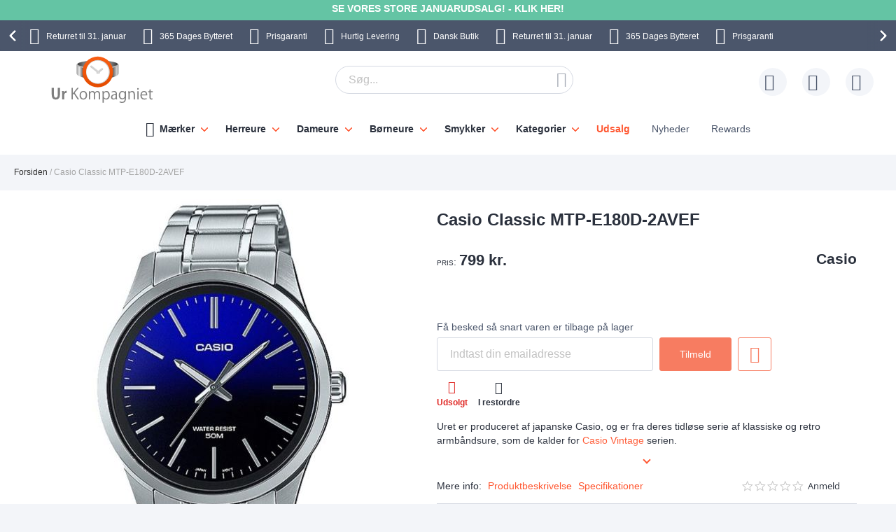

--- FILE ---
content_type: text/html; charset=UTF-8
request_url: https://www.urkompagniet.dk/casio-classic-mtp-e180d-2avef.html
body_size: 42334
content:
 <!doctype html><html lang="da"><head prefix="og: http://ogp.me/ns# fb: http://ogp.me/ns/fb# product: http://ogp.me/ns/product#"> <meta charset="utf-8"/>
<meta name="title" content="Casio Classic MTP-E180D-2AVEF MTP-E180D-2AVEF"/>
<meta name="description" content="Casio Classic MTP-E180D-2AVEF Rustfri st&aring;ll&aelig;nkeH&aring;rdf&oslash;r, langtidsholdbar og elegant. Urets l&aelig;nke af rustfrit st&aring;l giver det et klassisk kvalitetslook. H&aelig;rdet mineralglasUrets skive beskyttes af h&aelig;rdet minera"/>
<meta name="keywords" content="Casio Classic MTP-E180D-2AVEF MTP-E180D-2AVEF"/>
<meta name="robots" content="INDEX,FOLLOW"/>
<meta name="viewport" content="width=device-width, initial-scale=1"/>
<meta name="format-detection" content="telephone=no"/>
<title>Casio Classic MTP-E180D-2AVEF MTP-E180D-2AVEF</title>









<link rel="preload" as="font" crossorigin="anonymous" href="https://static.urkompagniet.dk/version1766013209/frontend/Ure/default/da_DK/fonts/montserrat/montserrat-bold.woff2" />
<link rel="preload" as="font" crossorigin="anonymous" href="https://static.urkompagniet.dk/version1766013209/frontend/Ure/default/da_DK/fonts/fontello/fontello.woff2" />
<link rel="preload" as="font" crossorigin="anonymous" href="https://static.urkompagniet.dk/version1766013209/frontend/Ure/default/da_DK/fonts/fontello/cart_icon.woff2" />
<link  rel="canonical" href="https://www.urkompagniet.dk/casio-classic-mtp-e180d-2avef.html" />
<link  rel="alternate" hreflang="da" href="https://www.urkompagniet.dk/casio-classic-mtp-e180d-2avef.html" />
<link  rel="icon" type="image/x-icon" href="https://media.urkompagniet.dk/favicon/websites/1/favicon.png" />
<link  rel="shortcut icon" type="image/x-icon" href="https://media.urkompagniet.dk/favicon/websites/1/favicon.png" />
     <script exclude-this-tag="text/x-magento-template">
        listAcceptedCookie  = function (name) {
            var v = document.cookie.match('(^|;) ?' + name + '=([^;]*)(;|$)'); return v ? v[2] : false;
        };
        var cookie_list = listAcceptedCookie('gdpr_cookie');

        if (cookie_list){
            cookie_list = cookie_list.split(",");
        }

        var map  = {
            
            "marketing":['ad_storage','ad_user_data','ad_personalization'],
            "statistics":['analytics_storage'],
            "preferences":['personalization_storage'],
            
        };
        var defaultState  = {
            'ad_storage':'denied',
            'ad_user_data':'denied',
            'ad_personalization':'denied',

            'analytics_storage':'denied',

            'personalization_storage':'denied',

            'functionality_storage':'granted',
            'security_storage':'granted',

          
        };
        if (cookie_list.length > 0)
        {
            cookie_list.forEach(
                function (cookie_category) {
                    if (map.hasOwnProperty(cookie_category)){
                        map[cookie_category].forEach(
                            function enableType(type) {
                                defaultState[type] = 'granted'
                            }
                        );
                    }
                });
        }

        window.dataLayer = window.dataLayer || [];
        function gtag() { window.dataLayer.push(arguments); }
        gtag('consent','default',defaultState);

        gtag("set", "ads_data_redaction", true);
        gtag("set", "url_passthrough", true);</script>   <script exclude-this-tag="text/x-magento-template">
        window.dataLayer = window.dataLayer || [];
                var dlObjects = [{"pageName":"Casio Classic MTP-E180D-2AVEF MTP-E180D-2AVEF","pageType":"product","google_tag_params":{"ecomm_pagetype":"product","ecomm_prodid":"27110","ecomm_totalvalue":"639.20","ecomm_category":"Herreure"},"ecommerce":{"detail":{"products":[{"name":"Casio Classic MTP-E180D-2AVEF","id":"27110","price":"639.20","category":"Herreure"}]},"currencyCode":"DKK"},"facebook_data":{"content_ids":"27110","content_type":"product","currency":"DKK","value":"639.20","contents":[{"id":"27110","quantity":1,"item_price":"639.20"}]},"tiktok_data":{"content_type":"product","content_id":"27110","content_name":"Casio Classic MTP-E180D-2AVEF","quantity":1,"value":"639.20","currency":"DKK"},"PageType":"catalog\/product\/view"}];
        for (var i in dlObjects) {
            
            window.dataLayer.push(dlObjects[i]);
        }
        </script> <script exclude-this-tag="text/x-magento-template">
        window.getWpGA4Cookie = function(name) {
            match = document.cookie.match(new RegExp(name + '=([^;]+)'));
            if (match) return decodeURIComponent(match[1].replace(/\+/g, ' ')) ;
        };

        window.dataLayer = window.dataLayer || [];
                var dl4Objects = [{"pageName":"Casio Classic MTP-E180D-2AVEF MTP-E180D-2AVEF","pageType":"product","google_tag_params":{"ecomm_pagetype":"other"},"ecommerce_ga4":{"items":[{"item_name":"Casio Classic MTP-E180D-2AVEF","item_id":"27110","price":"639.20","item_category":"Herreure","currency":"DKK","item_sale_product":"No"}]},"event":"view_item"}];
        for (var i in dl4Objects) {
            
            window.dataLayer.push(dl4Objects[i]);
        }
         var wpGA4Cookies = ['wp_ga4_user_id','wp_ga4_customerGroup'];
        wpGA4Cookies.map(function(cookieName) {
            var cookieValue = window.getWpGA4Cookie(cookieName);
            if (cookieValue) {
                var dl4Object = {};
                dl4Object[cookieName.replace('wp_ga4_', '')] = cookieValue;
                window.dataLayer.push(dl4Object);
            }
        });</script>
   <!-- Google Tag Manager -->
<script exclude-this-tag="text/x-magento-template">(function(w,d,s,l,i){w[l]=w[l]||[];w[l].push({'gtm.start':
new Date().getTime(),event:'gtm.js'});var f=d.getElementsByTagName(s)[0],
j=d.createElement(s),dl=l!='dataLayer'?'&l='+l:'';j.async=true;j.src=
'https://www.googletagmanager.com/gtm.js?id='+i+dl;f.parentNode.insertBefore(j,f);
})(window,document,'script','dataLayer','GTM-KD6NPB4');</script>
<!-- End Google Tag Manager -->   <style type="text/css" data-type="criticalCss">@media only screen and (max-width:767px){.navigation,.breadcrumbs,.page-header .header.panel,.header.content,.footer.content,.page-main,.page-wrapper>.widget,.page-wrapper>.page-bottom,.block.category.event,.top-container{padding-left:15px;padding-right:15px}.account .page-main,.cms-privacy-policy .page-main{position:relative}}@media all and (min-width:768px),print{.navigation,.breadcrumbs,.page-header .header.panel,.header.content,.footer.content,.page-wrapper>.widget,.page-wrapper>.page-bottom,.block.category.event,.top-container,.page-main{box-sizing:border-box;margin-left:auto;margin-right:auto;max-width:1480px;padding-left:20px;padding-right:20px;width:auto}.page-main{width:100%}.columns{display:block}.column.main{min-height:300px}.page-layout-1column .column.main{width:100%;-ms-flex-order:2;-webkit-order:2;order:2}.page-layout-3columns .column.main{width:66.66666667%;display:inline-block;-ms-flex-order:2;-webkit-order:2;order:2}.page-layout-2columns-left .column.main{width:83.33333333%;float:right;-ms-flex-order:2;-webkit-order:2;order:2}.page-layout-2columns-right .column.main{width:83.33333333%;float:left;-ms-flex-order:1;-webkit-order:1;order:1}.sidebar-main{padding-right:2%}.page-layout-3columns .sidebar-main{width:16.66666667%;float:left;-ms-flex-order:1;-webkit-order:1;order:1}.page-layout-2columns-left .sidebar-main{width:16.66666667%;float:left;-ms-flex-order:1;-webkit-order:1;order:1}.page-layout-2columns-right .sidebar-main{width:16.66666667%;float:left;-ms-flex-order:1;-webkit-order:1;order:1}.page-layout-2columns-right .sidebar-main{padding-left:2%;padding-right:0}.sidebar-additional{clear:right;padding-left:2%}.page-layout-3columns .sidebar-additional{width:16.66666667%;float:right;-ms-flex-order:3;-webkit-order:3;order:3}.page-layout-2columns-left .sidebar-additional{width:16.66666667%;float:right;-ms-flex-order:2;-webkit-order:2;order:2}.page-layout-2columns-right .sidebar-additional{width:16.66666667%;float:right;-ms-flex-order:2;-webkit-order:2;order:2}.page-layout-2columns-left .sidebar-additional{clear:left;float:left;padding-left:0;padding-right:2%}.panel.header{padding:10px 20px}}@font-face{font-family:'Montserrat';src:url('/static/version1766013209/frontend/Ure/default/da_DK/fonts/montserrat/montserrat-bold.woff2') format('woff2'),url('/static/version1766013209/frontend/Ure/default/da_DK/fonts/montserrat/montserrat-bold.woff') format('woff');font-weight:700;font-style:normal;font-display:swap}@font-face{font-family:'Fontello';src:url('/static/version1766013209/frontend/Ure/default/da_DK/fonts/fontello/fontello.woff2') format('woff2'),url('/static/version1766013209/frontend/Ure/default/da_DK/fonts/fontello/fontello.woff') format('woff'),url('/static/version1766013209/frontend/Ure/default/da_DK/fonts/fontello/fontello.ttf') format('ttf'),url('/static/version1766013209/frontend/Ure/default/da_DK/fonts/fontello/fontello.eot') format('eot'),url('/static/version1766013209/frontend/Ure/default/da_DK/fonts/fontello/fontello.svg') format('svg');font-weight:400;font-style:normal;font-display:swap}@font-face{font-family:'Fontello';src:url('/static/version1766013209/frontend/Ure/default/da_DK/fonts/fontello/cart_icon.woff2') format('woff2'),url('/static/version1766013209/frontend/Ure/default/da_DK/fonts/fontello/cart_icon.woff') format('woff');font-weight:400;font-style:normal;font-display:swap}.columns{display:-webkit-flex;display:-ms-flexbox;display:flex;-webkit-flex-wrap:wrap;flex-wrap:wrap;box-sizing:border-box}.columns:after{clear:both;content:' ';display:block;height:0;overflow:hidden;visibility:hidden}.columns .column.main{padding-bottom:40px;-webkit-flex-basis:auto;flex-basis:auto;-webkit-flex-grow:1;flex-grow:1;-ms-flex-order:1;-webkit-order:1;order:1;width:100%}.columns .sidebar-main{-webkit-flex-grow:1;flex-grow:1;-webkit-flex-basis:100%;flex-basis:100%;-ms-flex-order:1;-webkit-order:1;order:1}.columns .sidebar-additional{-webkit-flex-grow:1;flex-grow:1;-webkit-flex-basis:100%;flex-basis:100%;-ms-flex-order:2;-webkit-order:2;order:2}.breadcrumbs{margin:0 0 17px}.breadcrumbs .items{font-size:1.2rem;color:#a3a3a3;margin:0;padding:0;list-style:none none}.breadcrumbs .items>li{display:inline-block;vertical-align:top}.breadcrumbs .item{margin:0}.breadcrumbs a{color:#333;text-decoration:none}.breadcrumbs a:visited{color:#333;text-decoration:none}.breadcrumbs a:hover{color:#333;text-decoration:underline}.breadcrumbs a:active{color:#333;text-decoration:none}.breadcrumbs strong{font-weight:500}.breadcrumbs .item:not(:last-child):after{color:#a3a3a3;content:'/'}.icon-exchange:before{content:"\e801";font-family:'Fontello'}.icon-stockist:before{content:"\e803";font-family:'Fontello'}.icon-fast-delivery:before{content:"\e800";font-family:'Fontello'}.icon-free-delivery:before{content:"\e804";font-family:'Fontello'}.icon-hidden-info:before{content:"\e805";font-family:'Fontello'}.icon-free-exchange:before{content:"\e802";font-family:'Fontello'}.icon-free-exchange:before{content:"\e802";font-family:'Fontello'}.icon-calendar:before{content:"\e815";font-family:'Fontello'}.icon-no-cash:before{content:"\e816";font-family:'Fontello'}.icon-chat:before{content:"\e81c";font-family:'Fontello'}.icon-watch:before{content:"\e81f";font-family:'Fontello'}.icon-shop:before{content:"\e820";font-family:'Fontello'}.icon-check:before{content:"\e81a";font-family:'Fontello'}.icon-user:before{content:"\e807";font-family:'Fontello'}.icon-info:before{content:"\e80a";font-family:'Fontello'}.icon-star:before{content:"\e821";font-family:'Fontello'}.icon-gift:before{content:"\e81d";font-family:'Fontello'}.facebook:before{content:"\e812";font-family:'Fontello'}.twitter:before{content:"\e814";font-family:'Fontello'}.instagram:before{content:"\e813";font-family:'Fontello'}.icon-zoom:before{content:"\e811";font-family:'Fontello'}.icon-cookie:before{content:"\e80e";font-family:'Fontello'}.icon-truck:before{content:"\e80f";font-family:'Fontello'}.icon-clock:before{content:"\e80b";font-family:'Fontello'}.icon-close:before{content:"\e810";font-family:'Fontello'}.icon-heart:before{content:"\e808";font-family:'Fontello'}.icon-menu:before{content:"\e80c";font-family:'Fontello'}.icon-search:before{content:"\e806";font-family:'Fontello'}.icon-cart:before{content:'\e809';font-family:'Fontello'}.icon-stock:before{content:"\e81a";font-family:'Fontello'}.icon-rotate-ccw:before{content:"\e81e";font-family:'Fontello'}.icon-cash:before{content:"\e816";font-family:'Fontello'}.svg-icon{display:inline-block;width:1em;height:1em;fill:currentColor}.svg-icon-da{font-size:2.4em;width:1em}.svg-icon-dk{font-size:2.4em;width:1em}.svg-icon-en{font-size:2.4em;width:1em}.svg-icon-eu{font-size:2.4em;width:1em}.svg-icon-fi{font-size:2.4em;width:1em}.svg-icon-gb{font-size:2.4em;width:1em}.svg-icon-nb{font-size:2.4em;width:1em}.svg-icon-no{font-size:2.4em;width:.91666667em}.svg-icon-se{font-size:2.4em;width:1em}.svg-icon-sv{font-size:2.4em;width:1em}.svg-icon-uk{font-size:2.4em;width:1em}html{font-size:62.5%;-webkit-text-size-adjust:100%;-ms-text-size-adjust:100%;font-size-adjust:100%;overflow-x:hidden}.loader{max-width:100vw}body{color:#2a303c;font-family:Futura,Trebuchet MS,Arial,sans-serif,'Helvetica Neue',Helvetica,Arial,sans-serif;font-style:normal;font-weight:500;line-height:1.42857143;font-size:1.4rem;overflow-x:hidden;margin:0}body .page-main{position:relative;max-height:80vh;overflow:hidden}body .page-main>*{opacity:0}body .page-main:before{content:'';width:50px;height:50px;position:absolute;border-radius:50%;display:block;left:50%;top:20vh;-webkit-transform:translateZ(0);-moz-transform:translateZ(0);-ms-transform:translateZ(0);transform:translateZ(0);z-index:2;-webkit-animation:load8 2s infinite linear;animation:load8 2s infinite linear;opacity:.5;border:10px solid #ff5630;border-bottom:10px solid transparent;margin:-25px 0 0 -25px;transition:all ease .3s}body .page-footer,body .page-bottom{opacity:0}*{-webkit-box-sizing:border-box;-moz-box-sizing:border-box;-ms-box-sizing:border-box;box-sizing:border-box}.cookie-status-message{display:none}.page-wrapper{display:-webkit-flex;display:-ms-flexbox;display:flex;-webkit-flex-direction:column;-ms-flex-direction:column;flex-direction:column;min-height:100vh}.page-main{-webkit-flex-grow:1;flex-grow:1}.page-header{background-color:#fff;margin-bottom:25px}.page-header .panel.wrapper{background:#4b566b;color:#fff;text-align:center;overflow:hidden}.page-header .panel.wrapper a{color:#fff}.header-top-banner,.checkout_message{background:#ff5630;color:#fff;max-width:1480px;margin:0 auto;position:relative;padding:2px 10px;text-align:center}.header-top-banner.hide,.checkout_message.hide{display:none}.header-top-banner h2,.checkout_message h2{margin-top:0;margin-bottom:10px}.header-top-banner:before,.checkout_message:before{content:'';position:absolute;left:50%;-webkit-transform:translateX(-50%);-moz-transform:translateX(-50%);-ms-transform:translateX(-50%);transform:translateX(-50%);top:0;bottom:0;background:#ff5630;width:100vw;z-index:0}.header-top-banner.black-bg,.checkout_message.black-bg,.header-top-banner.bg-black,.checkout_message.bg-black{background:#000}.header-top-banner.black-bg:before,.checkout_message.black-bg:before,.header-top-banner.bg-black:before,.checkout_message.bg-black:before{background:#000}.header-top-banner.white-bg,.checkout_message.white-bg,.header-top-banner.bg-white,.checkout_message.bg-white{background:#fff}.header-top-banner.white-bg:before,.checkout_message.white-bg:before,.header-top-banner.bg-white:before,.checkout_message.bg-white:before{background:#fff}.header-top-banner.green-bg,.checkout_message.green-bg,.header-top-banner.bg-green,.checkout_message.bg-green{background:#64c4a4}.header-top-banner.green-bg:before,.checkout_message.green-bg:before,.header-top-banner.bg-green:before,.checkout_message.bg-green:before{background:#64c4a4}.header-top-banner.red-bg,.checkout_message.red-bg,.header-top-banner.bg-red,.checkout_message.bg-red{background:#de350b;color:#2a303c}.header-top-banner.red-bg:before,.checkout_message.red-bg:before,.header-top-banner.bg-red:before,.checkout_message.bg-red:before{background:#de350b}.header-top-banner.red-bg a,.checkout_message.red-bg a,.header-top-banner.bg-red a,.checkout_message.bg-red a{color:#2a303c}.header-top-banner.color-white,.checkout_message.color-white,.header-top-banner.white-color,.checkout_message.white-color{color:#fff}.header-top-banner.color-white a,.checkout_message.color-white a,.header-top-banner.white-color a,.checkout_message.white-color a{color:#fff}.header-top-banner.color-dark,.checkout_message.color-dark,.header-top-banner.dark-color,.checkout_message.dark-color{color:#2a303c}.header-top-banner.color-dark a,.checkout_message.color-dark a,.header-top-banner.dark-color a,.checkout_message.dark-color a{color:#2a303c}.header-top-banner.color-black,.checkout_message.color-black,.header-top-banner.black-color,.checkout_message.black-color{color:#000}.header-top-banner.color-black a,.checkout_message.color-black a,.header-top-banner.black-color a,.checkout_message.black-color a{color:#000}.header-top-banner.color-red,.checkout_message.color-red,.header-top-banner.red-color,.checkout_message.red-color{color:#de350b}.header-top-banner.color-red a,.checkout_message.color-red a,.header-top-banner.red-color a,.checkout_message.red-color a{color:#de350b}.header-top-banner>*,.checkout_message>*{z-index:1;position:relative}.header-top-banner a,.checkout_message a{color:#fff}.header-top-banner a:hover,.checkout_message a:hover,.header-top-banner a:focus,.checkout_message a:focus,.header-top-banner a:active,.checkout_message a:active,.header-top-banner a:visited,.checkout_message a:visited{color:currentColor}.header-top-banner .close-btn,.checkout_message .close-btn{position:relative;font-size:0;height:14px;width:14px;vertical-align:middle;display:inline-block;margin-left:10px;transition:all ease .3s}.header-top-banner .close-btn:before,.checkout_message .close-btn:before,.header-top-banner .close-btn:after,.checkout_message .close-btn:after{content:'';position:absolute;top:-1px;height:15px;width:1px;-webkit-transform:rotate(45deg);-moz-transform:rotate(45deg);-ms-transform:rotate(45deg);transform:rotate(45deg);background:currentColor;display:block;left:5px}.header-top-banner .close-btn:hover:before,.checkout_message .close-btn:hover:before,.header-top-banner .close-btn:focus:before,.checkout_message .close-btn:focus:before,.header-top-banner .close-btn:hover:after,.checkout_message .close-btn:hover:after,.header-top-banner .close-btn:focus:after,.checkout_message .close-btn:focus:after{background:currentColor;width:2px}.header-top-banner .close-btn:after,.checkout_message .close-btn:after{-webkit-transform:rotate(-45deg);-moz-transform:rotate(-45deg);-ms-transform:rotate(-45deg);transform:rotate(-45deg)}.checkout_message{padding-top:10px;padding-bottom:10px}.header.content{padding-top:12px;padding-bottom:12px;position:relative;display:-webkit-flex;display:-ms-flexbox;display:flex;-webkit-flex-direction:row;-ms-flex-direction:row;flex-direction:row;-webkit-flex-wrap:nowrap;flex-wrap:nowrap;-webkit-justify-content:flex-end;-moz-justify-content:flex-end;-ms-justify-content:flex-end;justify-content:flex-end;-webkit-align-items:center;-ms-align-items:center;align-items:center}.ie11 .header.content{justify-content:inherit}.logo{margin:-2px auto -2px 50px;position:relative;z-index:5}.logo img{display:block;height:auto;max-height:60px;width:auto}.logo[class^=watchia],.logo.ure_dk,.logo.superstar_dk{margin:0 auto 10px 50px}.logo[class^=watchia] img,.logo.ure_dk img,.logo.superstar_dk img{max-height:48px;width:auto}.logo.default,.logo.klockor_com{margin:-16px auto -8px 50px;max-height:none}.logo.default img,.logo.klockor_com img{height:80px}.logo.klockor_se img,.logo.ure_dk img{max-height:40px}.logo .logo.ure_dk img{max-height:40px !important}.logo.watchia_se,.logo.watchia_dk,.logo.watchia_no,.logo.watchia_fi,.logo.watchia_com{margin:-39px auto -30px 30px !important;height:90px !important}.logo.watchia_se img,.logo.watchia_dk img,.logo.watchia_no img,.logo.watchia_fi img,.logo.watchia_com img{height:inherit;max-height:none}.page-print .logo{float:none}.header-icons{padding:10px 0;max-width:1480px;margin:0 auto;line-height:1.2;font-size:1.2rem;white-space:nowrap}.header-icons:after{clear:both;content:'';display:table}.header-icons.owl-loaded{padding:10px 30px;width:100vw;position:relative}.header-icons.owl-loaded .owl-nav button.owl-next,.header-icons.owl-loaded .owl-nav button.owl-prev{background-image:none;background:0 0;-moz-box-sizing:content-box;border:0;box-shadow:none;line-height:inherit;margin:0;padding:0;text-decoration:none;text-shadow:none;font-weight:500}.header-icons.owl-loaded .owl-nav button.owl-next:focus,.header-icons.owl-loaded .owl-nav button.owl-prev:focus,.header-icons.owl-loaded .owl-nav button.owl-next:active,.header-icons.owl-loaded .owl-nav button.owl-prev:active{background:0 0;border:none}.header-icons.owl-loaded .owl-nav button.owl-next:hover,.header-icons.owl-loaded .owl-nav button.owl-prev:hover{background:0 0;border:none}.header-icons.owl-loaded .owl-nav button.owl-next.disabled,.header-icons.owl-loaded .owl-nav button.owl-prev.disabled,.header-icons.owl-loaded .owl-nav button.owl-next[disabled],.header-icons.owl-loaded .owl-nav button.owl-prev[disabled],fieldset[disabled] .header-icons.owl-loaded .owl-nav button.owl-next,fieldset[disabled] .header-icons.owl-loaded .owl-nav button.owl-prev{pointer-events:none;opacity:.5}.header-icons.owl-loaded .owl-nav button.owl-next span,.header-icons.owl-loaded .owl-nav button.owl-prev span{-webkit-transform:rotate(45deg);-moz-transform:rotate(45deg);-ms-transform:rotate(45deg);transform:rotate(45deg);border:2px solid #fff;font-size:0;display:block;border-radius:2px;width:12px;height:12px}.header-icons.owl-loaded .owl-nav button.owl-prev{position:absolute;top:50%;transform:translateY(-50%);left:0;padding:15px;-webkit-background:linear-gradient(to right,#4b566b 0%,#4b566b 49%,rgba(75,86,107,0) 100%);-moz-background:linear-gradient(to right,#4b566b 0%,#4b566b 49%,rgba(75,86,107,0) 100%);-ms-background:linear-gradient(to right,#4b566b 0%,#4b566b 49%,rgba(75,86,107,0) 100%);background:linear-gradient(to right,#4b566b 0%,#4b566b 49%,rgba(75,86,107,0) 100%)}.header-icons.owl-loaded .owl-nav button.owl-prev:hover{-webkit-background:linear-gradient(to right,#4b566b 0%,#4b566b 49%,rgba(75,86,107,0) 100%);-moz-background:linear-gradient(to right,#4b566b 0%,#4b566b 49%,rgba(75,86,107,0) 100%);-ms-background:linear-gradient(to right,#4b566b 0%,#4b566b 49%,rgba(75,86,107,0) 100%);background:linear-gradient(to right,#4b566b 0%,#4b566b 49%,rgba(75,86,107,0) 100%)}.header-icons.owl-loaded .owl-nav button.owl-prev span{border-width:0 0 3px 3px}.header-icons.owl-loaded .owl-nav button.owl-next{position:absolute;top:50%;transform:translateY(-50%);right:0;padding:15px;-webkit-background:linear-gradient(to right,rgba(75,86,107,0) 0%,#4b566b 51%,#4b566b 100%);-moz-background:linear-gradient(to right,rgba(75,86,107,0) 0%,#4b566b 51%,#4b566b 100%);-ms-background:linear-gradient(to right,rgba(75,86,107,0) 0%,#4b566b 51%,#4b566b 100%);background:linear-gradient(to right,rgba(75,86,107,0) 0%,#4b566b 51%,#4b566b 100%)}.header-icons.owl-loaded .owl-nav button.owl-next:hover{-webkit-background:linear-gradient(to right,rgba(75,86,107,0) 0%,#4b566b 51%,#4b566b 100%);-moz-background:linear-gradient(to right,rgba(75,86,107,0) 0%,#4b566b 51%,#4b566b 100%);-ms-background:linear-gradient(to right,rgba(75,86,107,0) 0%,#4b566b 51%,#4b566b 100%);background:linear-gradient(to right,rgba(75,86,107,0) 0%,#4b566b 51%,#4b566b 100%)}.header-icons.owl-loaded .owl-nav button.owl-next span{border-width:3px 3px 0 0}.header-icons.owl-loaded{display:inline-block;width:100vw}.header-icons .owl-stage-outer{overflow:hidden}.header-icons .owl-stage{white-space:nowrap;display:-webkit-inline-flex;display:-ms-inline-flexbox;display:inline-flex;-webkit-flex-direction:row;-ms-flex-direction:row;flex-direction:row;-webkit-flex-wrap:nowrap;flex-wrap:nowrap;-webkit-justify-content:center;-moz-justify-content:center;-ms-justify-content:center;justify-content:center}.header-icons button.disabled{display:none}.header-icons a{transition:all ease .3s;text-decoration:none;margin:0 12px}.header-icons a:before{font-size:24px;margin:0 10px 0 0;display:inline-block;vertical-align:sub;line-height:1}.header-icons a span{padding-right:3px}.header-icons a:hover{color:#ff5630}.header.links{list-style:none;margin:0;padding:0;margin-left:auto;font-size:1rem;white-space:nowrap}.header.links>li>a{padding-left:52px;position:relative}.header.links>li>a:before{content:'';height:40px;width:40px;line-height:40px;text-align:center;background:#f3f5f9;border-radius:50%;transition:all ease .3s;position:absolute;top:50%;left:0;-webkit-transform:translateY(-50%);-moz-transform:translateY(-50%);-ms-transform:translateY(-50%);transform:translateY(-50%)}.header.links>li>a:after{position:absolute;top:50%;left:8px;-webkit-transform:translateY(-50%);-moz-transform:translateY(-50%);-ms-transform:translateY(-50%);transform:translateY(-50%);font-family:'Fontello';font-size:24px;color:#4b566b}.header.links .wishlist a:after{content:"\e808"}.header.links .wishlist a .qty{display:none}.header.links .text{font-size:1.2rem;vertical-align:middle;color:#4b566b}.header.links .text strong{color:#2a303c}.authorization-link>a:after{content:"\e807"}.page-header .switcher{margin-left:20px}.page-header .switcher .action.toggle strong{height:40px;width:40px;line-height:40px;text-align:center;background:#f3f5f9;border-radius:50%;transition:all ease .3s;display:inline-block}.page-header .switcher .action.toggle:after{display:none !important}.page-header .switcher li.active>a{font-weight:700}.page-header .switcher li{font-size:12px;margin:0;border-radius:24px}.page-header .switcher .switcher-dropdown a{display:block;border-radius:24px;color:#2a303c;padding:6px}.page-header .switcher .switcher-dropdown a:hover{text-decoration:none}.page-header .switcher .switcher-dropdown span{vertical-align:middle}.page-header .switcher .switcher-dropdown .svg-icon{margin:0 5px 0 0}.page-header .switcher .svg-icon{font-size:2.4rem;vertical-align:middle}.breadcrumbs{min-height:17px}.breadcrumbs .home{white-space:nowrap}div.page-wrapper>.page-bottom{padding-left:0;padding-right:0}.page-bottom .block-static-block.widget{margin-bottom:0}.page-bottom .contact-block-link{background:#737373;width:100vw;position:relative;left:50%;-webkit-transform:translateX(-50%);-moz-transform:translateX(-50%);-ms-transform:translateX(-50%);transform:translateX(-50%);padding:14px 13px;font-size:1.6rem;text-align:center;color:#fff}.page-bottom .contact-block-link a{color:#fff;text-decoration:underline}.minicart-wrapper{margin-left:20px;display:inline-block;position:relative;float:right;z-index:2}.minicart-wrapper:before,.minicart-wrapper:after{content:'';display:table}.minicart-wrapper:after{clear:both}.minicart-wrapper .action.showcart{cursor:pointer;display:inline-block;text-decoration:none}.minicart-wrapper .action.showcart:before{-webkit-font-smoothing:antialiased;-moz-osx-font-smoothing:grayscale;font-size:24px;line-height:24px;color:#4b566b;content:"\e822";font-family:'Fontello';margin:0;vertical-align:top;display:inline-block;font-weight:400;overflow:hidden;speak:none;text-align:center}.minicart-wrapper .action.showcart:hover:before{color:#ff5630}.minicart-wrapper .action.showcart:active:before{color:#4b566b}.minicart-wrapper .action.showcart.active{display:inline-block;text-decoration:none}.minicart-wrapper .action.showcart.active:before{-webkit-font-smoothing:antialiased;-moz-osx-font-smoothing:grayscale;font-size:24px;line-height:24px;color:#4b566b;content:"\e822";font-family:'Fontello';margin:0;vertical-align:top;display:inline-block;font-weight:400;overflow:hidden;speak:none;text-align:center}.minicart-wrapper .action.showcart.active:hover:before{color:#ff5630}.minicart-wrapper .action.showcart.active:active:before{color:#4b566b}.minicart-wrapper .block-minicart{margin:0;padding:0;list-style:none none;background:#fff;border:1px solid #bbb;margin-top:4px;min-width:100%;width:400px;z-index:101;box-sizing:border-box;display:none;position:absolute;top:100%;right:0;box-shadow:0 3px 3px rgba(0,0,0,.15)}.minicart-wrapper .block-minicart li{margin:0 0 8px}.minicart-wrapper .block-minicart li:hover{cursor:pointer}.minicart-wrapper .block-minicart:before,.minicart-wrapper .block-minicart:after{border-bottom-style:solid;content:'';display:block;height:0;position:absolute;width:0}.minicart-wrapper .block-minicart:before{border:6px solid;border-color:transparent transparent #fff;z-index:99}.minicart-wrapper .block-minicart:after{border:7px solid;border-color:transparent transparent #bbb;z-index:98}.minicart-wrapper .block-minicart:before{right:12px;top:-12px}.minicart-wrapper .block-minicart:after{right:11px;top:-14px}.minicart-wrapper.active{overflow:visible}.minicart-wrapper.active .block-minicart{display:block}.minicart-wrapper.active{z-index:5}.minicart-wrapper .action.showcart{white-space:nowrap;transition:all ease .3s;padding-left:40px}.minicart-wrapper .action.showcart:before{content:"\e822";font-family:'Fontello';position:absolute;top:50%;-webkit-transform:translateY(-50%);-moz-transform:translateY(-50%);-ms-transform:translateY(-50%);transform:translateY(-50%);left:8px;z-index:1;font-weight:600}.minicart-wrapper .action.showcart:after{content:'';height:40px;width:40px;line-height:40px;text-align:center;background:#f3f5f9;border-radius:50%;transition:all ease .3s;display:block;position:absolute;top:50%;left:0;-webkit-transform:translateY(-50%);-moz-transform:translateY(-50%);-ms-transform:translateY(-50%);transform:translateY(-50%);z-index:0}.minicart-wrapper .action.showcart.active:before{font-family:'Fontello';font-weight:600}.minicart-wrapper .action.showcart .text{font-size:1.2rem;color:#4b566b;display:none}.minicart-wrapper .action.showcart strong.counter-number{color:#2a303c;font-size:1.2rem;display:none}.minicart-wrapper .action.showcart .counter.qty{background:#ff5630;color:#f3f5f9;height:16px;line-height:16px;width:16px;display:inline-block;overflow:hidden;text-align:center;white-space:normal;position:absolute;top:-10px;border-radius:50%;left:28px;padding:1px;font-size:1rem;z-index:1}.minicart-wrapper .action.showcart .counter.qty.empty{display:none}.minicart-wrapper .action.showcart .counter.qty .loader>img{max-width:16px}.minicart-wrapper .action.showcart .counter-label{display:none}.nav-toggle{cursor:pointer;display:block;font-size:0;position:absolute;left:15px;top:50%;-webkit-transform:translateY(-50%);-moz-transform:translateY(-50%);-ms-transform:translateY(-50%);transform:translateY(-50%);padding-left:24px;height:27px;color:#2a303c;z-index:14;-webkit-transition:transform ease .3s;-moz-transition:transform ease .3s;-ms-transition:transform ease .3s;transition:transform ease .3s}.nav-toggle span{font-size:0;width:100%;height:2px;border-radius:2px;background:currentColor;display:block;position:absolute;top:50%;left:50%;-webkit-transform:translate(-50%,-50%);-moz-transform:translate(-50%,-50%);-ms-transform:translate(-50%,-50%);transform:translate(-50%,-50%);-webkit-transition:transform ease .3s;-moz-transition:transform ease .3s;-ms-transition:transform ease .3s;transition:transform ease .3s}.nav-toggle span:before,.nav-toggle span:after{content:'';width:100%;height:2px;position:absolute;left:50%;-webkit-transform:translateX(-50%);-moz-transform:translateX(-50%);-ms-transform:translateX(-50%);transform:translateX(-50%);border-radius:2px;background:currentColor;-webkit-transition:transform ease .3s;-moz-transition:transform ease .3s;-ms-transition:transform ease .3s;transition:transform ease .3s}.nav-toggle span:before{top:-7px}.nav-toggle span:after{bottom:-7px}.nav-toggle:before{content:'';background:#000;position:fixed;top:-15px;bottom:0;left:0;opacity:.5;-webkit-transition:transform ease .3s;-moz-transition:transform ease .3s;-ms-transition:transform ease .3s;transition:transform ease .3s;display:none;height:100vh;width:100vw}.nav-open .nav-toggle:before{display:block}.navigation li.level-top.highlight-item>a{color:#64c4a4 !important;background:#fff;transition:all ease .3s;font-weight:700}.navigation li.level-top.highlight-item-orange>a{background:#fff;color:#ff5630;font-weight:700}.navigation li.level-top.highlight-item-blue>a{background:#fff;color:#2c5987;font-weight:700}.panel.header .links,.panel.header .switcher{display:none}.parent-link{position:relative}.parent-link:after{content:'';height:6px;width:6px;border:1px solid #ff5630;border-width:0 2px 2px 0;display:inline-block;-webkit-transform:rotate(45deg);-moz-transform:rotate(45deg);-ms-transform:rotate(45deg);transform:rotate(45deg);margin:0 0 2px 10px;border-radius:1px;transition:all ease .3s}.block-search{margin-bottom:0 !important;margin-left:20px}.block-search .block-title{height:40px;width:40px;line-height:40px;text-align:center;background:#f3f5f9;border-radius:50%;transition:all ease .3s;margin-bottom:0;font-size:0;position:relative;cursor:pointer}.block-search .block-title:before{content:"\e806";font-family:'Fontello';position:absolute;top:50%;left:50%;-webkit-transform:translate(-50%,-50%);-moz-transform:translate(-50%,-50%);-ms-transform:translate(-50%,-50%);transform:translate(-50%,-50%);font-size:24px}.block-search .block-content{margin-bottom:0;display:none}.block-search .block-content.active{z-index:4}.block-search .label{display:none}.block-search .label.active+.control input{position:static}.block-search .action.search{display:none}.block-search input{border-radius:20px !important;height:44px;width:100%;border-width:1px}.loading-page .block-search input{width:100%;border:1px solid #d5d9e2;padding:0 18px}.block-search .nested{display:none}.block-search .action.search{display:inline-block;background-image:none;background:0 0;-moz-box-sizing:content-box;border:0;box-shadow:none;line-height:inherit;margin:0;padding:0;text-decoration:none;text-shadow:none;font-weight:500;padding:10px 0;position:absolute;right:10px;top:0;z-index:1}.block-search .action.search>span{border:0;clip:rect(0,0,0,0);height:1px;margin:-1px;overflow:hidden;padding:0;position:absolute;width:1px}.block-search .action.search:before{-webkit-font-smoothing:antialiased;-moz-osx-font-smoothing:grayscale;font-size:24px;line-height:20px;color:#4b566b;content:"\e806";font-family:'Fontello';margin:0;vertical-align:top;display:inline-block;font-weight:400;overflow:hidden;speak:none;text-align:center}.block-search .action.search:hover:before{color:inherit}.block-search .action.search:active:before{color:inherit}.block-search .action.search:focus,.block-search .action.search:active{background:0 0;border:none}.block-search .action.search:hover{background:0 0;border:none}.block-search .action.search.disabled,.block-search .action.search[disabled],fieldset[disabled] .block-search .action.search{pointer-events:none;opacity:.5}.block-search .action.search:before{font-family:'Fontello'}.block-search .action.search:focus:before{color:#333}.category-image{padding:10px;position:relative;border-radius:5px;-webkit-flex-shrink:0;flex-shrink:0}.category-image .image{display:block;height:auto;max-width:100%;margin:0 auto}.category-image+.category-text{padding:25px 10px 0}.category-image .category-aside-image+.category-text .page-title{text-align:left}.category-description>[data-content-type=row][data-appearance=contained]>[data-element=inner]{padding:0 !important}.category-description .toggler{display:none}.category-view-inner.rolled-up:after{height:79px;-webkit-background:linear-gradient(180deg,rgba(255,255,255,0) 0%,#fff 100%);-moz-background:linear-gradient(180deg,rgba(255,255,255,0) 0%,#fff 100%);-ms-background:linear-gradient(180deg,rgba(255,255,255,0) 0%,#fff 100%);background:linear-gradient(180deg,rgba(255,255,255,0) 0%,#fff 100%)}.category-view-inner.rolled-up .toggler{background:0 0;display:block}.category-description-extra-block{background:#fff;padding:20px;font-size:1.4rem;border-radius:3px}.category-description-extra-block .page-title-wrapper{padding-bottom:10px}.page-title{margin-top:0;margin-bottom:0}.category-description-extra-block.rolled-up{max-height:330px}.category-description-extra-block.rolled-up:after{height:79px;-webkit-background:linear-gradient(180deg,rgba(255,255,255,0) 0%,#fff 100%);-moz-background:linear-gradient(180deg,rgba(255,255,255,0) 0%,#fff 100%);-ms-background:linear-gradient(180deg,rgba(255,255,255,0) 0%,#fff 100%);background:linear-gradient(180deg,rgba(255,255,255,0) 0%,#fff 100%)}.category-description-extra-block.rolled-up .toggler{background:0 0}.category-text{padding:20px;max-width:100%}.category-view-inner{font-size:1.2rem;background:#fff}.category-view-inner:before,.category-view-inner:after{content:'';display:table}.category-view-inner:after{clear:both}.category-view-inner h1{font-size:2rem}.category-view-inner h2{font-size:1.8rem}.category-view-inner h3{font-size:1.6rem}.category-view-inner.has-all-media,.category-view-inner.has-category-description:not(.has-aside-image){margin:-15px 0 20px;border-radius:5px}.category-view-inner.has-all-media .category-text,.category-view-inner.has-category-description:not(.has-aside-image) .category-text{text-align:left}.category-view-inner.rolled-up{max-height:none;padding-bottom:0}.category-view-inner.rolled-up:after{content:'';position:absolute;left:0;right:0;bottom:0;-webkit-background:linear-gradient(to bottom,rgba(255,255,255,0) 0%,rgba(255,255,255,.75) 50%,#fff 100%);-moz-background:linear-gradient(to bottom,rgba(255,255,255,0) 0%,rgba(255,255,255,.75) 50%,#fff 100%);-ms-background:linear-gradient(to bottom,rgba(255,255,255,0) 0%,rgba(255,255,255,.75) 50%,#fff 100%);background:linear-gradient(to bottom,rgba(255,255,255,0) 0%,rgba(255,255,255,.75) 50%,#fff 100%);height:74px;display:block;z-index:0;pointer-events:none}.category-view-inner:not(.has-category-description):not(.has-aside-image){background:0 0}.category-view-inner:not(.has-category-description):not(.has-aside-image) .page-title{text-align:center}.category-view-inner:not(.has-category-description):not(.has-aside-image) .category-text{padding-bottom:0}.category-view-inner.has-category-image:not(.has-category-description){margin:-15px 0 20px;background:0 0}.category-view-inner.has-category-image:not(.has-category-description) .page-title{text-align:center}.category-view-inner.has-category-description.rolled-up.expanded{height:auto !important;max-height:none !important;padding-bottom:35px}.category-view-inner:not(.has-category-description):after{display:none}.category-view-inner:not(.has-category-description) .toggler{display:none}.checkout-page .page-wrapper{background:#fff}.checkout-page .logo{margin:0 auto 0 0 !important;-webkit-align-self:center;-moz-align-self:center;-ms-align-self:center;align-self:center}.checkout-page .nav-toggle{display:none}.checkout-page .page-header{border-bottom:1px solid #d5d9e2}.checkout-page .header.content{-webkit-align-items:flex-end;-ms-align-items:flex-end;align-items:flex-end}.checkout-page .header.content:after{content:''}.checkout-page .header-mobile-info{padding:0}.checkout-page .header-mobile-info .links.social{display:none}.checkout-page .header-mobile-info>a[href^=tel]{color:#ff5630;opacity:1;margin:0;font-size:1.6rem}.checkout-page .header-mobile-info>a[href^=tel] span{text-transform:none;color:#2a303c;margin:0 10px 0 0;display:inline-block}#gdpr-popup{display:none}#gdpr-popup.show{display:block}.cms-redirect-language .header-top-banner{display:none}.cms-redirect-language .page-header .header.content{padding:20px 11px 20px}.cms-redirect-language .logo{margin:0 auto -30px 0px !important;height:90px !important}.cms-redirect-language .logo img{display:block;height:60px !important}@media screen and (max-width:479px){.checkout-page .header-mobile-info{padding:15px 0 0}.checkout-page .header-mobile-info>a[href^=tel] span{display:block}.header-icons a{display:inline-block;width:100%}}@media screen and (max-width:767px){.header.content>.header.links,.header.content>.switcher-language{display:none}.header.content .nav-sections .switcher{display:block !important}.breadcrumbs .items{display:-webkit-flex;display:-ms-flexbox;display:flex;-webkit-flex-wrap:nowrap;flex-wrap:nowrap;-webkit-flex-direction:row;-ms-flex-direction:row;flex-direction:row;overflow:hidden}.breadcrumbs .items>li.item{display:inline;white-space:nowrap}.breadcrumbs .item:not(:last-child):after{padding:0 2px 0 0;display:inline}.breadcrumbs .item:last-child{text-overflow:ellipsis;overflow:hidden;width:100%}.catalog-category-view h1{margin:0 0 10px}.catalog-category-view .category-view{margin-bottom:50px !important}.category-view-inner.rolled-up:not(.expanded) .category-description,.has-over-1000:not(.expanded) .category-description{max-height:180px;overflow:hidden}.category-view-inner.rolled-up .toggler,.has-over-1000 .toggler{display:block}.category-view-inner:not(.has-category-description):after{display:none}.category-view-inner:not(.has-category-description) .toggler{display:none}.language-popup.modal-popup.modal-slide._inner-scroll{pointer-events:none;touch-action:none;display:flex;justify-content:center;align-items:center;left:0}.language-popup.modal-popup.modal-slide._inner-scroll._show .modal-inner-wrap{-webkit-transform:translateY(0);transform:translateY(0)}.language-popup.modal-popup.modal-slide._inner-scroll div.modal-inner-wrap{-webkit-transform:translateY(200%);transform:translateY(200%);position:static;display:block;padding:8px;width:95%;height:auto;min-height:0;border-radius:6px;box-shadow:rgba(26,29,33,.16) 0px 16px 40px 0px;background:#fff}.language-popup.modal-popup.modal-slide._inner-scroll div.modal-inner-wrap .modal-header{display:none}.language-popup.modal-popup.modal-slide._inner-scroll div.modal-inner-wrap .modal-content{padding:0}.language-popup.modal-popup.modal-slide._inner-scroll .switcher-list{padding-top:11px;padding:0;margin-bottom:0;font-size:1.6rem}.language-popup.modal-popup.modal-slide._inner-scroll .switcher-list a{display:block;border-radius:24px;color:#2a303c;padding:8px}.language-popup.modal-popup.modal-slide._inner-scroll .switcher-list a:hover{text-decoration:none}.language-popup.modal-popup.modal-slide._inner-scroll .switcher-list span{vertical-align:middle}.language-popup.modal-popup.modal-slide._inner-scroll .switcher-list .svg-icon{margin:0 5px 0 0;font-size:2.4rem;vertical-align:middle}.language-popup.modal-popup.modal-slide._inner-scroll .switcher-list .active>a{background:#f3f5f9;font-weight:700}.footer-bottom .switcher{padding-left:30px;margin:0;display:inline-block}.footer-bottom .switcher .language-trigger{line-height:38px;display:inline-block}.footer-bottom .switcher .language-trigger span{display:none}.footer-bottom .switcher .language-trigger:after{display:none !important}.footer-bottom .switcher .language-trigger svg{font-size:2.4rem;vertical-align:middle}.footer-bottom .switcher .switcher-list{display:none}.footer-bottom .switcher+.copyright{margin:0 auto}.footer-bottom .switcher+.copyright+div{margin:0}}@media screen and (max-width:639px){.nav-sections{left:-100%;width:100%}.category-view-inner.rolled-up:not(.expanded) .category-description,.has-over-500:not(.expanded) .category-description{max-height:100px;overflow:hidden}.category-view-inner.rolled-up .toggler,.has-over-500 .toggler{display:block}.category-view-inner:not(.has-category-description):after{display:none}.category-view-inner:not(.has-category-description) .toggler{display:none}}@media screen and (max-width:1024px){.nav-sections{top:0;position:fixed;left:-110%;width:100%}.minicart-wrapper .block-minicart{position:fixed;top:0;right:0;height:100%;max-width:350px;z-index:99;margin:0;-webkit-box-shadow:0 0 0 999em rgba(0,0,0,.5);-moz-box-shadow:0 0 0 999em rgba(0,0,0,.5);-ms-box-shadow:0 0 0 999em rgba(0,0,0,.5);box-shadow:0 0 0 999em rgba(0,0,0,.5)}.block-search{height:40px;width:40px}.block-search .block-content{margin-bottom:0}.block-search .block-title{transition:none}.cms-redirect-language .nav-toggle{display:none}}@media screen and (max-width:1024px){.header-icons.owl-loaded{padding:10px 0}.header.content .nav-sections .switcher{display:none}.header.content .nav-sections .switcher .options .action.toggle{display:none}.header.content .nav-sections .switcher .switcher-trigger{position:relative}.header.content .nav-sections .switcher .switcher-trigger:before{content:'';position:absolute;right:-10px;top:50%;border:1px solid currentColor;border-width:0 2px 2px 0;width:6px;height:6px;-webkit-transform:rotate(-45deg);-moz-transform:rotate(-45deg);-ms-transform:rotate(-45deg);transform:rotate(-45deg);margin:-4px 0 0;transition:all ease .3s;display:block}.header.content .nav-sections .switcher .switcher-trigger span{margin-left:7px;font-size:1.2rem;display:inline-block}.header.content .nav-sections .switcher .switcher-trigger.active:after{-webkit-transform:rotate(-135deg);-moz-transform:rotate(-135deg);-ms-transform:rotate(-135deg);transform:rotate(-135deg)}.header.content .nav-sections .switcher li{font-size:1.4rem}.header.content .nav-sections .switcher .switcher-dropdown .svg-icon{margin-right:8px}.minicart-wrapper .block-minicart:before{right:3px}.minicart-wrapper .block-minicart:after{right:2px}}@media screen and (min-width:480px){.header-icons a{float:none}}@media screen and (min-width:768px){.navigation,.breadcrumbs,.page-header .header.panel,.header.content,.page-main{box-sizing:border-box;margin-left:auto;margin-right:auto;max-width:1480px;padding-left:20px;padding-right:20px;width:auto}.page-wrapper>.breadcrumbs,.page-wrapper>.top-container,.page-wrapper>.widget{box-sizing:border-box;width:100%}.header.content{-webkit-flex-wrap:wrap !important;flex-wrap:wrap !important}.page-header .header.content{padding:14px 20px 10px}.header.links>li{font-size:14px;margin:0 0 0 19px;display:inline-block}.nav-sections .header.links>li{display:block}.header.links>li>a{color:#2a303c;padding-left:40px}.nav-sections .header.links>li>a{padding-left:54px}.header.links>li.welcome,.header.links>li>a{line-height:1.4}.header.links>li.welcome a{padding-left:5px}.header.links>li .text{display:none}.nav-sections .header.links>li .text{display:inline-block}.header.links .wishlist a{position:relative}.header.links .wishlist a .qty{background:#ff5630;color:#f3f5f9;height:16px;line-height:16px;width:16px;overflow:hidden;text-align:center;white-space:normal;position:absolute;top:-10px;border-radius:50%;left:28px;padding:1px;font-size:1rem;z-index:1}.page-header .header.panel{padding-bottom:10px;padding-top:10px}.header.content .switcher{display:inline-block}.header.content .switcher .options{display:inline-block;position:relative}.header.content .switcher .options:before,.header.content .switcher .options:after{content:'';display:table}.header.content .switcher .options:after{clear:both}.header.content .switcher .options .action.toggle{padding:0;cursor:pointer;display:inline-block;text-decoration:none}.header.content .switcher .options .action.toggle>span{border:0;clip:rect(0,0,0,0);height:1px;margin:-1px;overflow:hidden;padding:0;position:absolute;width:1px}.header.content .switcher .options .action.toggle:after{-webkit-font-smoothing:antialiased;-moz-osx-font-smoothing:grayscale;font-size:22px;line-height:22px;color:inherit;content:'\e622';font-family:'Fontello';margin:0;vertical-align:top;display:inline-block;font-weight:400;overflow:hidden;speak:none;text-align:center}.header.content .switcher .options .action.toggle:hover:after{color:inherit}.header.content .switcher .options .action.toggle:active:after{color:inherit}.header.content .switcher .options .action.toggle.active{display:inline-block;text-decoration:none}.header.content .switcher .options .action.toggle.active>span{border:0;clip:rect(0,0,0,0);height:1px;margin:-1px;overflow:hidden;padding:0;position:absolute;width:1px}.header.content .switcher .options .action.toggle.active:after{-webkit-font-smoothing:antialiased;-moz-osx-font-smoothing:grayscale;font-size:22px;line-height:22px;color:inherit;content:'\e621';font-family:'Fontello';margin:0;vertical-align:top;display:inline-block;font-weight:400;overflow:hidden;speak:none;text-align:center}.header.content .switcher .options .action.toggle.active:hover:after{color:inherit}.header.content .switcher .options .action.toggle.active:active:after{color:inherit}.header.content .switcher .options ul.dropdown{margin:0;padding:0;list-style:none none;background:#fff;border:0;margin-top:4px;min-width:150px;z-index:100;box-sizing:border-box;display:none;position:absolute;top:100%;box-shadow:0px 0px 20px rgba(42,48,60,.3)}.header.content .switcher .options ul.dropdown li{margin:0;padding:0}.header.content .switcher .options ul.dropdown li:hover{background:#e8e8e8;cursor:pointer}.header.content .switcher .options ul.dropdown:before,.header.content .switcher .options ul.dropdown:after{border-bottom-style:solid;content:'';display:block;height:0;position:absolute;width:0}.header.content .switcher .options ul.dropdown:before{border:6px solid;border-color:transparent transparent #fff;z-index:99}.header.content .switcher .options ul.dropdown:after{border:7px solid;border-color:transparent transparent #bbb;z-index:98}.header.content .switcher .options ul.dropdown:before{left:10px;top:-12px}.header.content .switcher .options ul.dropdown:after{left:9px;top:-14px}.header.content .switcher .options.active{overflow:visible}.header.content .switcher .options.active ul.dropdown{display:block}.header.content .switcher .options .active>a{background:#f3f5f9}.header.content .switcher .options ul.dropdown{padding:11px;font-size:1.6rem;left:-55px;margin-top:6px}.header.content .switcher .options ul.dropdown:before{border:1px solid #d5d9e2;border-width:1px 0 0 1px;border-radius:4px 0 0;-webkit-transform:rotate(45deg);-moz-transform:rotate(45deg);-ms-transform:rotate(45deg);transform:rotate(45deg);width:10px;height:10px;margin-top:6px;background:#fff;z-index:1;left:70px}.header.content .switcher .options ul.dropdown:after{display:none}.header.content .switcher .options .action.toggle{line-height:38px;display:inline-block}.header.content .switcher .options .action.toggle span{display:none}.header.content .default-switcher-language .options ul.dropdown{text-align:center;text-transform:uppercase;min-width:90px;left:-24px}.header.content .default-switcher-language .options ul.dropdown:before{left:38px}div[id='store.settings']{display:none !important}.page-main>.page-title-wrapper .page-title+.action{float:right;margin-top:20px}.page-main .page-title{font-size:24px}.block-minicart .minicart-wrapper{margin-left:19px}.block-minicart .minicart-wrapper .block-minicart{right:-15px;width:450px}.loading-page .navigation__list{opacity:.1;cursor:wait}.loading-page .navigation__list>li{pointer-events:none}.block-search{position:relative;z-index:4;max-width:366px;margin:0 auto 7px !important;-webkit-flex-grow:1;flex-grow:1}.block-search .block-title{margin:0;display:none}.block-search .block-content{margin:0 0 0 10px;display:block}.block-search .block-content.active{display:block;position:absolute;top:0;width:300px;right:0}.block-search .control{border-top:0;margin:0}.block-search .nested{display:block;padding-top:5px;position:absolute}.block-search input{margin:0;padding-right:35px;position:static}.block-search input::-webkit-input-placeholder{color:#c2c2c2}.block-search input:-moz-placeholder{color:#c2c2c2}.block-search input::-moz-placeholder{color:#c2c2c2}.block-search input:-ms-input-placeholder{color:#c2c2c2}.has-all-media.category-view-inner{text-align:left;overflow:hidden;position:relative}.has-hero-image.category-view-inner{display:block;padding-bottom:10px}.has-category-description .aside-image{width:50%;float:left}.has-category-description .aside-image+.category-text{padding:25px 25px 10px;align-self:center;position:absolute;left:50%;top:0}.has-category-description .aside-image+.category-text .page-title{text-align:left}.has-hidden-desc.has-all-media:after{left:50%}.has-hidden-desc.has-all-media .toggler{-webkit-transform:translateX(0);-moz-transform:translateX(0);-ms-transform:translateX(0);transform:translateX(0);width:50%;background:0 0}.has-hidden-desc.has-all-media.expanded .category-text{position:relative;left:0;width:50%;float:right}.category-description.rolled-up:not(.expanded),.has-over-2000.has-category-image .category-description:not(.expanded){max-height:280px;-webkit-align-self:center;-moz-align-self:center;-ms-align-self:center;align-self:center;overflow:hidden}.hero-image+.category-text .rolled-up:not(.expanded){max-height:150px}.product-info-main{width:51%;max-width:600px;float:left;margin-left:2%}.product.media{width:46.7%;float:left}.product-top-info{background:#fff;position:relative}.product-top-info:before{content:'';position:absolute;left:50%;-webkit-transform:translateX(-50%);-moz-transform:translateX(-50%);-ms-transform:translateX(-50%);transform:translateX(-50%);top:0;bottom:0;background:#fff;width:100vw;z-index:-1}.footer.content .switcher{display:inline-block}.footer.content .switcher .switcher-list{display:flex;margin:0;padding:0}.footer.content .switcher .switcher-list:before{border:1px solid #d5d9e2;border-width:1px 0 0 1px;border-radius:4px 0 0;-webkit-transform:rotate(45deg);-moz-transform:rotate(45deg);-ms-transform:rotate(45deg);transform:rotate(45deg);width:10px;height:10px;margin-top:6px;background:#fff;z-index:1;left:70px}.footer.content .switcher .switcher-list:after{display:none}.footer.content .switcher .switcher-list li{margin-bottom:0}.footer.content .switcher .switcher-list li a:hover{color:#2a303c}.footer.content .switcher .switcher-list .svg-icon{font-size:2rem;margin-right:10px}.footer.content .switcher .switcher-list span{display:none}.footer.content .switcher .language-trigger{display:none}}@media screen and (min-width:1025px){.header.content{padding:21px 20px 0}.header-icons{-webkit-justify-content:space-around;-moz-justify-content:space-around;-ms-justify-content:space-around;justify-content:space-around}.header-icons a{margin:0 12px}.header.links .text{margin:0 10px 0 0}.header.links .text strong{display:block}.header.links>li .text{display:none}.header.links li:not(.wishlist)>a{padding-left:52px}.header.links .wishlist .text{display:none}.logo{-ms-flex-order:-2;-webkit-order:-2;order:-2;margin:-32px auto -30px 0;-webkit-flex-shrink:0;flex-shrink:0}.logo img{height:60px}.logo[class^=watchia],.logo.ure_dk,.logo.superstar_dk{margin:-12px auto 3px 0}.logo[class^=watchia] img,.logo.ure_dk img,.logo.superstar_dk img{max-height:inherit}.logo.default img,.logo.klockor_com img{height:84px;max-height:none}.logo.watchia_se,.logo.watchia_dk,.logo.watchia_no,.logo.watchia_fi,.logo.watchia_com{margin:-39px auto -30px 0 !important;height:107px !important}.logo.watchia_se img,.logo.watchia_dk img,.logo.watchia_no img,.logo.watchia_fi img,.logo.watchia_com img{height:inherit;max-height:none}.minicart-wrapper .action.showcart{padding-left:52px}.minicart-wrapper .action.showcart .text{display:block}.minicart-wrapper .action.showcart strong.counter-number{display:block}.nav-toggle{display:none !important}.header.content .nav-sections .switcher{display:none}.navigation{font-weight:700;height:inherit;left:auto;overflow:inherit;padding:0;position:relative;top:0;width:100%;z-index:3}.navigation:empty{display:none}.navigation ul{margin-top:0;margin-bottom:0;padding:0;position:relative}.navigation li.level0{border-top:none}.navigation li.level1{position:relative}.navigation .level0{margin:0 10px 0 0;display:inline-block;position:relative}.navigation .level0:last-child{margin-right:0;padding-right:0}.navigation .level0:hover:after{content:'';display:block;position:absolute;top:0;left:100%;width:10px;height:calc(100% + 3px);z-index:1}.navigation .level0>.level-top{color:#575757;line-height:53px;padding:11px 12px;text-decoration:none;box-sizing:border-box;position:relative;display:inline-block}.navigation .level0>.level-top:hover,.navigation .level0>.level-top.ui-state-focus{color:#333;text-decoration:none}.navigation .level0.active>.level-top,.navigation .level0.has-active>.level-top{border-color:#ff5630;border-style:solid;border-width:0 0 3px;color:#333;text-decoration:none;display:inline-block}.navigation .level0.parent:hover>.submenu{overflow:visible !important}.navigation .level0.parent>.level-top{padding-right:20px}.navigation .level0.parent>.level-top>.ui-menu-icon{position:absolute;right:0;display:inline-block;text-decoration:none}.navigation .level0.parent>.level-top>.ui-menu-icon>span{border:0;clip:rect(0,0,0,0);height:1px;margin:-1px;overflow:hidden;padding:0;position:absolute;width:1px}.navigation .level0.parent>.level-top>.ui-menu-icon:after{-webkit-font-smoothing:antialiased;-moz-osx-font-smoothing:grayscale;font-size:12px;line-height:20px;color:inherit;content:'\e622';font-family:'Fontello';vertical-align:middle;display:inline-block;font-weight:400;overflow:hidden;speak:none;text-align:center}.navigation .level0 .submenu{background:#f3f5f9;border:0 solid #d5d9e2;box-shadow:none;font-weight:500;min-width:230px;padding:42px 10px 32px;display:none;left:0;margin:0 !important;position:absolute;z-index:1;margin-top:11px}.navigation .level0 .submenu>ul{margin-top:11px}.navigation .level0 .submenu>ul:before,.navigation .level0 .submenu>ul:after{content:'';display:block;overflow:hidden;position:absolute}.navigation .level0 .submenu>ul:before{color:#f3f5f9;left:20px;top:-20px;border:10px solid transparent;height:0;width:0;border-bottom-color:#f3f5f9;z-index:4}.navigation .level0 .submenu>ul:after{border:11px solid transparent;height:0;width:0;border-bottom-color:#d5d9e2;color:#d5d9e2;left:19px;top:-22px;z-index:3}.navigation .level0 .submenu:before{content:'';display:block;position:absolute;width:100%;height:4px;left:0;top:-4px;z-index:1}.navigation .level0 .submenu a{display:block;line-height:inherit;color:#575757;padding:8px 20px}.navigation .level0 .submenu a:hover,.navigation .level0 .submenu a.ui-state-focus{color:#ff5630;text-decoration:underline}.navigation .level0 .submenu .active>a{border-color:#ff5630;border-style:solid;border-width:0 0 0 3px}.navigation .level0 .submenu .submenu{top:-1px !important;left:100% !important}.navigation .level0 .submenu .submenu-reverse{left:auto !important;right:100%}.navigation .level0 .submenu li{margin:0;position:relative}.navigation .level0 .submenu li.parent>a>.ui-menu-icon{position:absolute;right:3px;display:inline-block;text-decoration:none}.navigation .level0 .submenu li.parent>a>.ui-menu-icon>span{border:0;clip:rect(0,0,0,0);height:1px;margin:-1px;overflow:hidden;padding:0;position:absolute;width:1px}.navigation .level0 .submenu li.parent>a>.ui-menu-icon:after{-webkit-font-smoothing:antialiased;-moz-osx-font-smoothing:grayscale;font-size:12px;line-height:20px;color:inherit;content:'\e608';font-family:'Fontello';vertical-align:middle;display:inline-block;font-weight:400;overflow:hidden;speak:none;text-align:center}.navigation .level0.more{position:relative;display:inline-block;text-decoration:none}.navigation .level0.more:after{-webkit-font-smoothing:antialiased;-moz-osx-font-smoothing:grayscale;font-size:26px;line-height:inherit;color:inherit;content:'\e607';font-family:'Fontello';vertical-align:middle;display:inline-block;font-weight:400;overflow:hidden;speak:none;text-align:center}.navigation .level0.more:before{display:none}.navigation .level0.more:after{cursor:pointer;padding:8px 12px;position:relative;z-index:1}.navigation .level0.more:hover>.submenu{overflow:visible !important}.navigation .level0.more li{display:block}.navigation{position:initial}.navigation .navigation__item>a{padding:11px 12px;line-height:53px}.navigation .navigation__item>a[id*=brand] span:before{content:"\e80c";font-family:'Fontello';margin:0 7px 0 0;font-size:21px;display:inline-block;vertical-align:bottom}.navigation>ul>li>.navigation__inner-list{display:none}.navigation .navigation__item:not(.highlighted)>a,.navigation .navigation__item>a:not(.parent-link){color:#4b566b}.navigation .navigation__item.highlighted>a{color:#ff5630}.navigation a:not(.parent-link){font-weight:500}.navigation .level0.parent>.level-top.parent-link{padding-right:7px}.navigation .level0.parent>.level-top>.ui-menu-icon{display:none}.navigation .level0.parent>a,.navigation a.parent-link{padding-right:50px;color:#2a303c}.navigation .level0{margin-right:3px}.navigation .ui-menu-icon:after{font-size:26px !important;line-height:26px !important;color:#ff5630}.navigation>ul{text-align:center}.navigation>ul>li{position:initial}.navigation .level0>.level-top{margin-bottom:-11px;padding-bottom:4px}.navigation>ul,.navigation .level0{position:initial}.navigation .submenu{text-align:left}.navigation .level0.active>.level-top,.navigation .level0.has-active>.level-top{border:0}.navigation .level0 .submenu .submenu-reverse{right:auto}.nav-sections{-webkit-flex-shrink:1;flex-shrink:1;-webkit-flex-basis:auto;flex-basis:auto;margin:0 auto;transition:all ease .3s;-ms-flex-order:10;-webkit-order:10;order:10;width:100%}.nav-sections-item-title{display:none}.nav-sections-item-content{display:block !important}.nav-sections-item-content>*{display:none}.nav-sections-item-content>.navigation{display:block}.nav-sections{-ms-flex-order:10;-webkit-order:10;order:10;width:100%}.block-search{max-width:350px;width:100%}.block-search .block-content.active{width:400px}.category-view-inner:not(.has-aside-image) .category-description .embed-container{max-width:1024px;margin:0 auto;padding-bottom:41%}}@media screen and (min-width:1440px){.page-header .header.content{padding:24px 54px 4px}.logo:not([class^=watchia]):not(.ure_dk):not(.superstar_dk){height:64px;margin:-44px auto -30px 0}.logo.default,.logo.klockor_com{height:90px !important;max-height:none}.logo.klockor_se{margin-top:-28px !important}.logo.watchia_se,.logo.watchia_dk,.logo.watchia_no,.logo.watchia_fi,.logo.watchia_com{margin:-39px auto -30px 0 !important;height:107px !important}.logo.watchia_se img,.logo.watchia_dk img,.logo.watchia_no img,.logo.watchia_fi img,.logo.watchia_com img{height:inherit;max-height:none}.header-icons{-webkit-justify-content:center;-moz-justify-content:center;-ms-justify-content:center;justify-content:center}.header-icons .owl-stage{-webkit-justify-content:center;-moz-justify-content:center;-ms-justify-content:center;justify-content:center}.header-icons a{margin:0 30px}.block-search{max-width:456px}.block-search .block-content.active{width:600px;right:-50px;-webkit-transform:translate(-50%,-50%);-moz-transform:translate(-50%,-50%);-ms-transform:translate(-50%,-50%);transform:translate(-50%,-50%);padding:17px;top:50%}.block-search .block-content.active #search{box-shadow:-65px 0 15px 5px #fff,65px 0 15px 5px #fff;-moz-box-shadow:-65px 0 15px 5px #fff,65px 0 15px 5px #fff;-webkit-box-shadow:-65px 0 15px 5px #fff,65px 0 15px 5px #fff}.block-search .block-content.active .action{top:50%;-webkit-transform:translate(-50%,-50%);-moz-transform:translate(-50%,-50%);-ms-transform:translate(-50%,-50%);transform:translate(-50%,-50%);right:19px}.block-search .block-title.expanded strong{background:#fff;position:absolute;top:2px;right:273px;z-index:5;height:36px;border-radius:20px;width:36px;overflow:hidden;display:block}.block-search .block-title.expanded strong:before,.block-search .block-title.expanded strong:after{content:'';width:20px;height:2px;position:absolute;left:50%;-webkit-transform:rotate(-45deg);-moz-transform:rotate(-45deg);-ms-transform:rotate(-45deg);transform:rotate(-45deg);border-radius:2px;background:#4b566b;-webkit-transition:all ease .3s;-moz-transition:all ease .3s;-ms-transition:all ease .3s;transition:all ease .3s;margin:17px 0 0 -10px}.block-search .block-title.expanded strong:before{-webkit-transform:rotate(45deg);-moz-transform:rotate(45deg);-ms-transform:rotate(45deg);transform:rotate(45deg);margin:17px 0 0 -10px}.product-info-main,.product-info-main+.products-related,.product-info-main+[data-related-block]{width:41%;margin-left:3.3%}.product-info-main+.products-related,.product-info-main+[data-related-block]{right:10%}}@keyframes load8{0%{transform:rotate(0)}100%{transform:rotate(360deg)}}@-moz-keyframes load8{0%{-moz-transform:rotate(0)}100%{-moz-transform:rotate(360deg)}}@-webkit-keyframes load8{0%{-webkit-transform:rotate(0)}100%{-webkit-transform:rotate(360deg)}}</style>   <link rel="prefetch" as="script" href="https://static.urkompagniet.dk/version1766013209/frontend/Ure/default/da_DK/magepack/bundle-common.min.js"/>  <link rel="prefetch" as="script" href="https://static.urkompagniet.dk/version1766013209/frontend/Ure/default/da_DK/magepack/bundle-product.min.js"/>       
<meta property="og:type" content="product"/>
<meta property="og:url" content="https://www.urkompagniet.dk/casio-classic-mtp-e180d-2avef.html"/>
<meta property="og:title" content="Casio Classic MTP-E180D-2AVEF MTP-E180D-2AVEF"/>
<meta property="og:description" content="Uret er produceret af japanske Casio, og er fra deres tidløse serie af klassiske og retro armbåndsure, som de kalder for Casio Vintage serien.

UrKompagniet.dk er udpeget som officiel Premium forhandler af Casio ure i Danmark. Det sikrer dig garanti for 100% ægte ur, officiel Casio service, samt landsdækkende reklamationsret. Som Premium Casio forhandler, kan du tilkøbe en udvidelse af Købelovens 2 års reklamationsret til 3 års garanti på dit Casio ur."/>
<meta property="og:image" content="https://media.urkompagniet.dk/catalog/product/cache/4c7956d99fb9002e2009e651899a50c2/m/t/mtp-e180d-2avef_1.jpg"/>
<meta property="og:site_name" content="UrKompagniet.dk"/>
<meta property="product:price:amount" content="799"/>
<meta property="product:price:currency" content="DKK"/>
<meta property="product:availability" content="out of stock"/>

<link rel="stylesheet" media="print" onload="this.onload=null;this.media='all'" href="https://static.urkompagniet.dk/version1766013209/_cache/merged/04a31d7a42eb0ba13f977e08bcf4da4c.min.css">
<link rel="stylesheet" media="print" onload="this.onload=null;this.media='screen and (min-width: 768px)'" href="https://static.urkompagniet.dk/version1766013209/frontend/Ure/default/da_DK/css/styles-l.min.css">
<link rel="stylesheet" media="print" onload="this.onload=null;this.media='print'" href="https://static.urkompagniet.dk/version1766013209/frontend/Ure/default/da_DK/css/print.min.css">
<link rel="stylesheet" media="print" onload="this.onload=null;this.media='all'" href="https://maxcdn.bootstrapcdn.com/font-awesome/latest/css/font-awesome.min.css">
</head><body data-container="body" data-mage-init='{"loaderAjax": {}, "loader": { "icon": "https://static.urkompagniet.dk/version1766013209/frontend/Ure/default/da_DK/images/loader-2.gif"}}' class="pl-thm-ure pl-thm-ure-default loading-page catalog-product-view product-casio-classic-mtp-e180d-2avef page-layout-1column" id="html-body"  >   <!-- Google Tag Manager (noscript) -->
<noscript><iframe src="https://www.googletagmanager.com/ns.html?id=GTM-KD6NPB4"
height="0" width="0" style="display:none;visibility:hidden"></iframe></noscript>
<!-- End Google Tag Manager (noscript) -->           <div class="cookie-status-message" id="cookie-status">The store will not work correctly in the case when cookies are disabled.</div>     <noscript><div class="message global noscript"><div class="content"><p><strong>JavaScript seems to be disabled in your browser.</strong> <span> For the best experience on our site, be sure to turn on Javascript in your browser.</span></p></div></div></noscript>        <div class="page-wrapper"><header class="page-header"><div data-content-type="html" data-appearance="default" data-element="main" data-decoded="true">























<div data-content-type="html" data-appearance="default" data-element="main" data-decoded="true"><div class="header-top-banner bg-green"> <!-- theme background by default, for colored bg add class "bg-white" or  "bg-red" or "bg-black",  for change color use class "color-white" or "color-red" or "color-dark" Please keep html  -->
<b><span class="widget block block-category-link-inline"><a href="https://www.urkompagniet.dk/januarudsalg.html" title="SE VORES STORE JANUARUDSALG! - KLIK HER!"><span>SE VORES STORE JANUARUDSALG! - KLIK HER!</span></a></span></b>
<div class="countdown "></div> <!-- This is element for countdown, also block with js need to be called "countdown_widget"-->
<!-- <a class="close-btn" href="javascript:void(0);">Luk</a> --> <!-- Close button, please keep -->
</div>
<div data-content-type="html" data-appearance="default" data-element="main" data-decoded="true"><!-- Please do not forget to change date and names of countdown items: days, hours, min, sec -->
</div>
<style>
.header-top-banner .countdown { min-height: 0; margin:5px 0; }
.header-top-banner .countdown p { color: #fff; font-size: 16px; margin-bottom: 0; min-width: 0;    padding-right: 17px;}
.header-top-banner .countdown span { font-size: 9px; }
</style></div>














</div><div class="panel wrapper"><div data-content-type="html" data-appearance="default" data-element="main" data-decoded="true"><div class="header-icons">
    <a  class="icon-calendar" href="https://www.urkompagniet.dk/hvorfor_os"><span>Returret</span>til 31. januar</a>
    <a  class="icon-calendar" href="https://www.urkompagniet.dk/hvorfor_os"><span>365 Dages</span>Bytteret</a>
    <a class="icon-check" href="https://www.urkompagniet.dk/prisgaranti">Prisgaranti</a>
   <a class="icon-fast-delivery" href="https://www.urkompagniet.dk/hvorfor_os">Hurtig Levering</a> 
<!--    <a class="icon-free-exchange" href="https://www.urkompagniet.dk/hvorfor_os">Gratis Returfragt ved Bytte</a> -->
<!---     <a class="icon-shop" href="https://www.urkompagniet.dk/besog-vores-butik">Fysisk Butik i København</a> --->
  <a  class="icon-stockist" href="https://www.urkompagniet.dk/hvorfor_os">Dansk Butik</a> 
</div></div></div><div class="header content"> <span data-action="toggle-nav" class="action nav-toggle"><i></i><span>Menu</span></span>  <a class="logo default" href="https://www.urkompagniet.dk/" title="Ure" aria-label="store logo"><img src="https://static.urkompagniet.dk/version1766013209/frontend/Ure/default/da_DK/images/logos/default.svg" title="Ure" alt="Ure" width="152" height="84" /></a>  <div class="block block-search"><div class="block block-title"><strong>Search</strong></div><div class="block block-content" id="block-search-content"><form class="form minisearch" id="minisearch-form-top-search" action="https://www.urkompagniet.dk/catalogsearch/result/" method="get"><div class="field search"><label class="label" for="minisearch-input-top-search" data-role="minisearch-label"><span>Search</span></label> <div class="control"><input id="minisearch-input-top-search" type="text" name="q" value="" placeholder="Søg..." class="input-text" maxlength="128" role="combobox" aria-haspopup="false" aria-autocomplete="both" aria-expanded="false" autocomplete="off" data-block="autocomplete-form" data-mage-init="&#x7B;&quot;quickSearch&quot;&#x3A;&#x7B;&quot;formSelector&quot;&#x3A;&quot;&#x23;minisearch-form-top-search&quot;,&quot;url&quot;&#x3A;&quot;https&#x3A;&#x5C;&#x2F;&#x5C;&#x2F;www.urkompagniet.dk&#x5C;&#x2F;search&#x5C;&#x2F;ajax&#x5C;&#x2F;suggest&#x5C;&#x2F;&quot;,&quot;destinationSelector&quot;&#x3A;&quot;&#x23;minisearch-autocomplete-top-search&quot;,&quot;templates&quot;&#x3A;&#x7B;&quot;term&quot;&#x3A;&#x7B;&quot;title&quot;&#x3A;&quot;Search&#x20;terms&quot;,&quot;template&quot;&#x3A;&quot;Smile_ElasticsuiteCore&#x5C;&#x2F;autocomplete&#x5C;&#x2F;term&quot;&#x7D;,&quot;category&quot;&#x3A;&#x7B;&quot;title&quot;&#x3A;&quot;Kategorier&quot;,&quot;template&quot;&#x3A;&quot;Smile_ElasticsuiteCatalog&#x5C;&#x2F;autocomplete&#x5C;&#x2F;category&quot;&#x7D;,&quot;product&quot;&#x3A;&#x7B;&quot;title&quot;&#x3A;&quot;Produkter&quot;,&quot;template&quot;&#x3A;&quot;Smile_ElasticsuiteCatalog&#x5C;&#x2F;autocomplete&#x5C;&#x2F;product&quot;&#x7D;,&quot;product_attribute&quot;&#x3A;&#x7B;&quot;title&quot;&#x3A;&quot;Attributter&quot;,&quot;template&quot;&#x3A;&quot;Smile_ElasticsuiteCatalog&#x5C;&#x2F;autocomplete&#x5C;&#x2F;product-attribute&quot;,&quot;titleRenderer&quot;&#x3A;&quot;Smile_ElasticsuiteCatalog&#x5C;&#x2F;js&#x5C;&#x2F;autocomplete&#x5C;&#x2F;product-attribute&quot;&#x7D;&#x7D;,&quot;priceFormat&quot;&#x3A;&#x7B;&quot;pattern&quot;&#x3A;&quot;&#x25;s&#x5C;u00a0kr.&quot;,&quot;precision&quot;&#x3A;2,&quot;requiredPrecision&quot;&#x3A;2,&quot;decimalSymbol&quot;&#x3A;&quot;,&quot;,&quot;groupSymbol&quot;&#x3A;&quot;.&quot;,&quot;groupLength&quot;&#x3A;3,&quot;integerRequired&quot;&#x3A;false,&quot;is_removeDecimal&quot;&#x3A;1&#x7D;,&quot;minSearchLength&quot;&#x3A;&quot;1&quot;&#x7D;&#x7D;"/><div id="minisearch-autocomplete-top-search" class="search-autocomplete"></div></div></div><div class="actions"><button type="submit" title="Search" class="action search" ><span>Search</span></button></div></form></div></div><ul class="header links"> <li class="link wishlist" data-bind="scope: 'wishlist'"><a href="https://www.urkompagniet.dk/wishlist/" rel="nofollow"><span class="text">Ønskeseddel</span> <!-- ko if: wishlist().counter --><span data-bind="text: wishlist().counter" class="counter qty show"></span> <!-- /ko --></a></li>  <li class="authorization-link customer-account-dropdown" data-block="customer-account-dropdown"> <a class="custom-authorization-link logged-out" href="https://www.urkompagniet.dk/customer/account/login/referer/aHR0cHM6Ly93d3cudXJrb21wYWduaWV0LmRrL2Nhc2lvLWNsYXNzaWMtbXRwLWUxODBkLTJhdmVmLmh0bWw%2C/" rel="nofollow"  ><span class="text">Konto <strong>Log ind</strong></span></a> </li>   </ul>  <div class="sections nav-sections"> <div class="section-items nav-sections-items" data-mage-init='{"tabs":{"openedState":"active"}}'>  <div class="section-item-title nav-sections-item-title" data-role="collapsible"><a class="nav-sections-item-switch" data-toggle="switch" href="#store.menu">Menu</a></div><div class="section-item-content nav-sections-item-content" id="store.menu" data-role="content">    <nav class="navigation"><ul class="navigation__list">   <li class="navigation__item  level0 level-top ui-menu-item ready"  >      <a id="mega_menu_brands_5" class="level-top parent-link" href="https://www.urkompagniet.dk/maerker.html" ><span>Mærker</span></a>    </li>     <li class="navigation__item  level0 level-top ui-menu-item ready"  >      <a id="mega_menu_filters_3" class="level-top parent-link" href="https://www.urkompagniet.dk/maend.html" ><span>Herreure</span></a>    </li>     <li class="navigation__item  level0 level-top ui-menu-item ready"  >      <a id="mega_menu_filters_4" class="level-top parent-link" href="https://www.urkompagniet.dk/women.html" ><span>Dameure</span></a>    </li>     <li class="navigation__item  level0 level-top ui-menu-item ready"  >      <a id="mega_menu_filters_84" class="level-top parent-link" href="https://www.urkompagniet.dk/born.html" ><span>Børneure</span></a>    </li>     <li class="navigation__item  navigation__item--parent parent parent-wrapper parent level0 level0 level-top ui-menu-item ready"  >  <a href="https://www.urkompagniet.dk/smykker.html" class="navigation__link"  data-menu="menu-135" >Smykker</a>     <ul  class="open_all_child not_menue ui-menu navigation__inner-list navigation__inner-list--level1" data-menu="menu-135">  <li  class="navigation__inner-item navigation__inner-item--all navigation__inner-item--level1">  <a href="https://www.urkompagniet.dk/smykker.html" class="navigation__inner-link"  >Vis alle</a></li>    <li  class="ui-menu-item open_all_child not_menue navigation__inner-item navigation__inner-item--level1 navigation__inner-item--parent nav-column">  <div data-menu="menu-777" class="navigation__inner-link">Kategorier</div>    <ul  class="open_all_child not_menue ui-menu navigation__inner-list navigation__inner-list--level2" data-menu="menu-777">  <li  class="navigation__inner-item navigation__inner-item--all navigation__inner-item--level2">  <div class="navigation__inner-link">Kategorier</div></li>    <li  class="ui-menu-item open_all_child not_menue navigation__inner-item navigation__inner-item--level2">  <a href="https://www.urkompagniet.dk/smykker.html" class="navigation__inner-link"  data-menu="menu-778" >Alle smykker</a> </li>   <li  class="ui-menu-item open_all_child not_menue navigation__inner-item navigation__inner-item--level2">  <a href="https://www.urkompagniet.dk/smykker/bracelets.html" class="navigation__inner-link"  data-menu="menu-781" >Armbånd</a> </li>   <li  class="ui-menu-item open_all_child not_menue navigation__inner-item navigation__inner-item--level2">  <a href="https://www.urkompagniet.dk/smykker/rings.html" class="navigation__inner-link"  data-menu="menu-782" >Ringe</a> </li>   <li  class="ui-menu-item open_all_child not_menue navigation__inner-item navigation__inner-item--level2">  <a href="https://www.urkompagniet.dk/smykker/earrings.html" class="navigation__inner-link"  data-menu="menu-783" >Øreringe</a> </li>   <li  class="ui-menu-item open_all_child not_menue navigation__inner-item navigation__inner-item--level2">  <a href="https://www.urkompagniet.dk/smykker/necklaces.html" class="navigation__inner-link"  data-menu="menu-784" >Halskæder</a> </li>   <li  class="ui-menu-item open_all_child not_menue navigation__inner-item navigation__inner-item--level2">  <a href="https://www.urkompagniet.dk/smykker/charms.html" class="navigation__inner-link"  data-menu="menu-785" >Vedhæng</a> </li> </ul></li>   <li  class="ui-menu-item open_all_child not_menue navigation__inner-item navigation__inner-item--level1 navigation__inner-item--parent nav-column">  <div data-menu="menu-779" class="navigation__inner-link">Mest populære brands</div>    <ul  class="open_all_child not_menue ui-menu navigation__inner-list navigation__inner-list--level2" data-menu="menu-779">  <li  class="navigation__inner-item navigation__inner-item--all navigation__inner-item--level2">  <div class="navigation__inner-link">Mest populære brands</div></li>    <li  class="ui-menu-item open_all_child not_menue navigation__inner-item navigation__inner-item--level2">  <a href="https://www.urkompagniet.dk/smykker/maerker/carrie-taylor.html" class="navigation__inner-link"  data-menu="menu-780" >Carrie Taylor</a> </li>   <li  class="ui-menu-item open_all_child not_menue navigation__inner-item navigation__inner-item--level2">  <a href="https://www.urkompagniet.dk/smykker/maerker/pico.html" class="navigation__inner-link"  data-menu="menu-786" >Pico</a> </li>   <li  class="ui-menu-item open_all_child not_menue navigation__inner-item navigation__inner-item--level2">  <a href="https://www.urkompagniet.dk/smykker/maerker/enamel.html" class="navigation__inner-link"  data-menu="menu-787" >Enamel</a> </li>   <li  class="ui-menu-item open_all_child not_menue navigation__inner-item navigation__inner-item--level2">  <a href="https://www.urkompagniet.dk/smykker/maerker/sno.html" class="navigation__inner-link"  data-menu="menu-788" >Snö</a> </li>   <li  class="ui-menu-item open_all_child not_menue navigation__inner-item navigation__inner-item--level2">  <a href="https://www.urkompagniet.dk/smykker/maerker/pilgrim.html" class="navigation__inner-link"  data-menu="menu-806" >Pilgrim</a> </li> </ul></li>   <li  class="ui-menu-item open_all_child not_menue navigation__inner-item navigation__inner-item--level1 navigation__inner-item--parent nav-column">  <div data-menu="menu-789" class="navigation__inner-link">Tilbehør</div>    <ul  class="open_all_child not_menue ui-menu navigation__inner-list navigation__inner-list--level2" data-menu="menu-789">  <li  class="navigation__inner-item navigation__inner-item--all navigation__inner-item--level2">  <div class="navigation__inner-link">Tilbehør</div></li>    <li  class="ui-menu-item open_all_child not_menue navigation__inner-item navigation__inner-item--level2">  <a href="https://www.urkompagniet.dk/smykker/smykkerens.html" class="navigation__inner-link"  data-menu="menu-807" >Smykkerens</a> </li>   <li  class="ui-menu-item open_all_child not_menue navigation__inner-item navigation__inner-item--level2">  <a href="https://www.urkompagniet.dk/kategorier/urkasser-opbevaring/smykkeskrin.html" class="navigation__inner-link"  data-menu="menu-836" >Smykkeskrin</a> </li> </ul></li> </ul> </li>     <li class="navigation__item  navigation__item--parent parent parent-wrapper parent level0 level0 level-top ui-menu-item ready"  >  <a href="https://www.urkompagniet.dk/kategorier.html" class="navigation__link"  data-menu="menu-226" >Kategorier</a>     <ul  class="open_all_child not_menue ui-menu navigation__inner-list navigation__inner-list--level1" data-menu="menu-226">  <li  class="navigation__inner-item navigation__inner-item--all navigation__inner-item--level1">  <a href="https://www.urkompagniet.dk/kategorier.html" class="navigation__inner-link"  >Vis alle</a></li>    <li  class="ui-menu-item open_all_child not_menue navigation__inner-item navigation__inner-item--level1 navigation__inner-item--parent nav-column">  <div data-menu="menu-227" class="navigation__inner-link">Type</div>    <ul  class="open_all_child not_menue ui-menu navigation__inner-list navigation__inner-list--level2" data-menu="menu-227">  <li  class="navigation__inner-item navigation__inner-item--all navigation__inner-item--level2">  <div class="navigation__inner-link">Type</div></li>    <li  class="ui-menu-item open_all_child not_menue navigation__inner-item navigation__inner-item--level2">  <a href="https://www.urkompagniet.dk/kategorier/automatik-ure.html" class="navigation__inner-link"  data-menu="menu-228" >Automatik ure</a> </li>   <li  class="ui-menu-item open_all_child not_menue navigation__inner-item navigation__inner-item--level2">  <a href="https://www.urkompagniet.dk/kategorier/billige-ure.html" class="navigation__inner-link"  data-menu="menu-229" >Billige ure</a> </li>   <li  class="ui-menu-item open_all_child not_menue navigation__inner-item navigation__inner-item--level2"> </li>   <li  class="ui-menu-item open_all_child not_menue navigation__inner-item navigation__inner-item--level2">  <a href="https://www.urkompagniet.dk/kategorier/dykkerure.html" class="navigation__inner-link"  data-menu="menu-231" >Dykkerure</a> </li>   <li  class="ui-menu-item open_all_child not_menue navigation__inner-item navigation__inner-item--level2">  <a href="https://www.urkompagniet.dk/kategorier/guldure.html" class="navigation__inner-link"  data-menu="menu-249" >Guldure</a> </li>   <li  class="ui-menu-item open_all_child not_menue navigation__inner-item navigation__inner-item--level2">  <a href="https://www.urkompagniet.dk/kategorier/kronograf.html" class="navigation__inner-link"  data-menu="menu-232" >Kronograf ure</a> </li>   <li  class="ui-menu-item open_all_child not_menue navigation__inner-item navigation__inner-item--level2">  <a href="https://www.urkompagniet.dk/kategorier/heart-rate-monitor.html" class="navigation__inner-link"  data-menu="menu-233" >Pulsure</a> </li>   <li  class="ui-menu-item open_all_child not_menue navigation__inner-item navigation__inner-item--level2">  <a href="https://www.urkompagniet.dk/kategorier/radiostyrede-ure.html" class="navigation__inner-link"  data-menu="menu-234" >Radiostyrede ure</a> </li>   <li  class="ui-menu-item open_all_child not_menue navigation__inner-item navigation__inner-item--level2">  <a href="https://www.urkompagniet.dk/kategorier/smartwatch.html" class="navigation__inner-link"  data-menu="menu-235" >Smartwatch</a> </li>   <li  class="ui-menu-item open_all_child not_menue navigation__inner-item navigation__inner-item--level2">  <a href="https://www.urkompagniet.dk/kategorier/solar-powered.html" class="navigation__inner-link"  data-menu="menu-250" >Solar Ure</a> </li>   <li  class="ui-menu-item open_all_child not_menue navigation__inner-item navigation__inner-item--level2">  <a href="https://www.urkompagniet.dk/kategorier/sportsure.html" class="navigation__inner-link"  data-menu="menu-236" >Sportsure</a> </li>   <li  class="ui-menu-item open_all_child not_menue navigation__inner-item navigation__inner-item--level2">  <a href="https://www.urkompagniet.dk/kategorier/titanium-ure.html" class="navigation__inner-link"  data-menu="menu-775" >Titanium ure</a> </li>   <li  class="ui-menu-item open_all_child not_menue navigation__inner-item navigation__inner-item--level2">  <a href="https://www.urkompagniet.dk/kategorier/vaegure.html" class="navigation__inner-link"  data-menu="menu-237" >Vægure</a> </li>   <li  class="ui-menu-item open_all_child not_menue navigation__inner-item navigation__inner-item--level2">  <a href="https://www.urkompagniet.dk/kategorier/vaekkeure.html" class="navigation__inner-link"  data-menu="menu-238" >Vækkeure</a> </li>   <li  class="ui-menu-item open_all_child not_menue navigation__inner-item navigation__inner-item--level2">  <a href="https://www.urkompagniet.dk/kategorier/sapphire-glass.html" class="navigation__inner-link"  data-menu="menu-251" >Ure med Safirglas</a> </li> </ul></li>   <li  class="ui-menu-item open_all_child not_menue navigation__inner-item navigation__inner-item--level1 navigation__inner-item--parent nav-column">  <div data-menu="menu-239" class="navigation__inner-link">Tilbehør</div>    <ul  class="open_all_child not_menue ui-menu navigation__inner-list navigation__inner-list--level2" data-menu="menu-239">  <li  class="navigation__inner-item navigation__inner-item--all navigation__inner-item--level2">  <div class="navigation__inner-link">Tilbehør</div></li>    <li  class="ui-menu-item open_all_child not_menue navigation__inner-item navigation__inner-item--level2">  <a href="https://www.urkompagniet.dk/kategorier/remme-lossalg.html" class="navigation__inner-link"  data-menu="menu-240" >Remme (Urremme i løssalg)</a> </li>   <li  class="ui-menu-item open_all_child not_menue navigation__inner-item navigation__inner-item--level2">  <a href="https://www.urkompagniet.dk/kategorier/urkasser-opbevaring.html" class="navigation__inner-link"  data-menu="menu-241" >Urkasser / Opbevaring</a> </li>   <li  class="ui-menu-item open_all_child not_menue navigation__inner-item navigation__inner-item--level2">  <a href="https://www.urkompagniet.dk/kategorier/vaerktoj-til-ure.html" class="navigation__inner-link"  data-menu="menu-242" >Værktøj til ure</a> </li>   <li  class="ui-menu-item open_all_child not_menue navigation__inner-item navigation__inner-item--level2">  <a href="https://www.urkompagniet.dk/kategorier/watch-winder.html" class="navigation__inner-link"  data-menu="menu-243" >Watch Winders</a> </li>   <li  class="ui-menu-item open_all_child not_menue navigation__inner-item navigation__inner-item--level2">  <a href="https://www.urkompagniet.dk/kategorier/watch-rolls.html" class="navigation__inner-link"  data-menu="menu-744" >Watch Rolls</a> </li> </ul></li>   <li  class="ui-menu-item open_all_child not_menue navigation__inner-item navigation__inner-item--level1 navigation__inner-item--parent nav-column">  <div data-menu="menu-244" class="navigation__inner-link">Inspiration</div>    <ul  class="open_all_child not_menue ui-menu navigation__inner-list navigation__inner-list--level2" data-menu="menu-244">  <li  class="navigation__inner-item navigation__inner-item--all navigation__inner-item--level2">  <div class="navigation__inner-link">Inspiration</div></li>    <li  class="ui-menu-item open_all_child not_menue navigation__inner-item navigation__inner-item--level2">  <a href="https://www.urkompagniet.dk/nyhed" class="navigation__inner-link"  data-menu="menu-638" >Nyheder</a> </li>   <li  class="ui-menu-item open_all_child not_menue navigation__inner-item navigation__inner-item--level2">  <a href="https://www.urkompagniet.dk/kategorier/konfirmationsgaver.html" class="navigation__inner-link"  data-menu="menu-642" >Konfirmationsgaver</a> </li>   <li  class="ui-menu-item open_all_child not_menue navigation__inner-item navigation__inner-item--level2">  <a href="https://www.urkompagniet.dk/kategorier/studentergave.html" class="navigation__inner-link"  data-menu="menu-643" >Studentergaver</a> </li> </ul></li> </ul> </li>     <li class="navigation__item  highlight-item-orange level0 level-top ui-menu-item ready"  >  <a href="https://www.urkompagniet.dk/sale.html" class="navigation__link"  data-menu="menu-678" >Udsalg</a>   </li>     <li class="navigation__item  level0 level-top ui-menu-item ready"  >  <a href="https://www.urkompagniet.dk/nyhed.html" class="navigation__link"  data-menu="menu-125" >Nyheder</a>   </li>     <li class="navigation__item  level0 level-top ui-menu-item ready"  >  <a href="https://www.urkompagniet.dk/rewards" class="navigation__link"  data-menu="menu-635" >Rewards</a>   </li>  </ul></nav></div>  <div class="section-item-title nav-sections-item-title" data-role="collapsible"><a class="nav-sections-item-switch" data-toggle="switch" href="#store.links">Konto</a></div><div class="section-item-content nav-sections-item-content" id="store.links" data-role="content"><!-- Account links --></div> </div></div> <div data-block="minicart" class="minicart-wrapper"><a class="action showcart" href="https://www.urkompagniet.dk/checkout/cart/" data-bind="scope: 'minicart_content'"><!-- <span class="text">--><!--</span>--><span class="counter qty empty" data-bind="css: { empty: !!getCartParam('summary_count') == false && !isLoading() }, blockLoader: isLoading"><span class="counter-number"><!-- ko if: getCartParam('summary_count') --><!-- ko text: getCartParam('summary_count').toLocaleString(window.LOCALE) --><!-- /ko --><!-- /ko --></span></span> <!-- <strong class="counter-number" data-bind="html: getCartParam('subtotal')"></strong>--></a>  <div class="block block-minicart" data-role="dropdownDialog" data-mage-init='{"dropdownDialog":{ "appendTo":"[data-block=minicart]", "triggerTarget":".showcart", "timeout": "2000", "closeOnMouseLeave": false, "closeOnEscape": true, "triggerClass":"active", "parentClass":"active", "bodyClass":"minicart-open", "buttons":[]}}'><div id="minicart-content-wrapper" data-bind="scope: 'minicart_content'"><!-- ko template: getTemplate() --><!-- /ko --></div></div>  </div></div>  </header> <div class="breadcrumbs"></div> <main id="maincontent" class="page-main"> <a id="contentarea" tabindex="-1"></a><div class="page messages"> <div data-placeholder="messages"></div> <div data-bind="scope: 'messages'"><!-- ko if: cookieMessages && cookieMessages.length > 0 --><div aria-atomic="true" role="alert" data-bind="foreach: { data: cookieMessages, as: 'message' }" class="messages"><div data-bind="attr: { class: 'message-' + message.type + ' ' + message.type + ' message', 'data-ui-id': 'message-' + message.type }"><div data-bind="html: $parent.prepareMessageForHtml(message.text)"></div></div></div><!-- /ko --><!-- ko if: messages().messages && messages().messages.length > 0 --><div aria-atomic="true" role="alert" class="messages" data-bind="foreach: { data: messages().messages, as: 'message' }"><div data-bind="attr: { class: 'message-' + message.type + ' ' + message.type + ' message', 'data-ui-id': 'message-' + message.type }"><div data-bind="html: $parent.prepareMessageForHtml(message.text)"></div></div></div><!-- /ko --></div></div><div class="columns"><div class="column main"> <div data-role="main-css-loader" class="loading-mask"><div class="loader"><img src="https://static.urkompagniet.dk/version1766013209/frontend/Ure/default/da_DK/images/loader-1.gif" alt="Indlæser..."></div></div><div class="product-top-info"><div class="product media">                           <div class="gallery-placeholder _block-content-loading" data-gallery-role="gallery-placeholder"> <img alt="main product photo" class="gallery-placeholder__image" src="https://media.urkompagniet.dk/catalog/product/cache/074b491b7c680a360b2429f2a25e33dc/m/t/mtp-e180d-2avef_1.jpg" width="552" height="552" /></div> </div><div class="product-info-main">  <div class="page-title-wrapper&#x20;product"><h1 class="page-title"  ><span class="base" data-ui-id="page-title-wrapper" >Casio Classic MTP-E180D-2AVEF</span></h1></div> <div class="product-info-price"><div class="price-box price-final_price" data-role="priceBox" data-product-id="27110" data-price-box="product-id-27110">              <span class="price-container price-final_price&#x20;tax&#x20;weee"   > <span class="price-label">PRIS</span>  <span  id="product-price-27110"  data-price-amount="799" data-price-type="finalPrice" class="price-wrapper " ><span class="price">799 kr.</span></span>   <meta  content="799" /><meta  content="DKK" /></span>    </div>    <a class="product-manufacturer" href="https://www.urkompagniet.dk/maerker/casio.html">Casio</a>  </div>  <div data-aw-reward-points-block-name="aw_reward_points.product.view.earning"></div>   <div data-aw-reward-points-block-name="aw_reward_points.product.view.discount"></div>     <div class="amxnotif-block" data-action="https://www.urkompagniet.dk/xnotif/email/stock/"><form id="form-validate-stock" method="post" action="https://www.urkompagniet.dk/xnotif/email/stock/"><label for="amxnotif-guest-email-27110">Få besked så snart varen er tilbage på lager</label> <div class="notification-container" id="notification-container-27110"><div class="input-fields fieldset"><input name="guest_email" class="input-text amxnotif-guest-email" id="amxnotif-guest-email-27110" size="30" type="email" data-validate="{required:true, 'validate-email':true}" placeholder="Indtast din emailadresse" /><input type="hidden" name="product_id" value="27110"/><input type="hidden" name="type" value="email"/> <input type="hidden" name="form_key" value="j4ViiCOvCF6muKXT"><input type="hidden" name="uenc" value="aHR0cHM6Ly93d3cudXJrb21wYWduaWV0LmRrL2Nhc2lvLWNsYXNzaWMtbXRwLWUxODBkLTJhdmVmLmh0bWw,"/>  </div><div class="actions-toolbar amxnotif_guest_action"><div class="primary"><button type="submit" class="action submit primary"><span>Tilmeld</span></button></div></div></div></form></div>   <div class="product-add-form"><form data-product-sku="MTP-E180D-2AVEF" action="https://www.urkompagniet.dk/checkout/cart/add/uenc/aHR0cHM6Ly93d3cudXJrb21wYWduaWV0LmRrL2Nhc2lvLWNsYXNzaWMtbXRwLWUxODBkLTJhdmVmLmh0bWw%2C/product/27110/" method="post" id="product_addtocart_form"><input type="hidden" name="product" value="27110" /><input type="hidden" name="selected_configurable_option" value="" /><input type="hidden" name="related_product" id="related-products-field" value="" /><input type="hidden" name="item" value="27110" /><input name="form_key" type="hidden" value="j4ViiCOvCF6muKXT" />          <div class="product-addto-links" data-role="add-to-links">  <a href="#" class="action towishlist" data-post='{"action":"https:\/\/www.urkompagniet.dk\/wishlist\/index\/add\/","data":{"product":27110,"uenc":"aHR0cHM6Ly93d3cudXJrb21wYWduaWV0LmRrL2Nhc2lvLWNsYXNzaWMtbXRwLWUxODBkLTJhdmVmLmh0bWw,"}}' data-action="add-to-wishlist">Tilføj til ønske liste</a>  </div>   </form></div><div class="product-info-stock-sku">   <div class="product-availability-out-of-stock">Udsolgt</div><div class="product-delivery-wrap">       <div class="out-of-stock backordered">I restordre</div>  </div></div>   <div class="product attribute overview"> <div class="value" >Uret er produceret af japanske Casio, og er fra deres tidløse serie af klassiske og retro armbåndsure, som de kalder for <span class="widget block block-category-link-inline"><a href="https://www.urkompagniet.dk/maerker/casio/retro.html" title="Casio Vintage"><span>Casio Vintage</span></a></span> serien.

<p>UrKompagniet.dk er udpeget som officiel Premium forhandler af <span class="widget block block-category-link-inline"><a href="https://www.urkompagniet.dk/maerker/casio.html" title="Casio ure"><span>Casio ure</span></a></span> i Danmark. Det sikrer dig garanti for 100% ægte ur, officiel Casio service, samt landsdækkende reklamationsret. <strong>Som Premium Casio forhandler, kan du tilkøbe en udvidelse af Købelovens 2 års reklamationsret til 3 års garanti på dit Casio ur</strong>.</p></div></div>                                                                 <div data-aw-reward-points-block-name="aw_reward_points.product.view.share"></div> <div class="product-info-extra-links">  <div class="custom-links"><span>Mere info:</span>  <a href="#tab-label-description">Produktbeskrivelse</a>  <a href="#tab-label-additional_specification">Specifikationer</a></div>  <!-- Yotpo - BottomLine --><div class="yotpoBottomLine"> <div class="yotpo bottomLine bottomline-position" data-product-id="27110" data-url="https://www.urkompagniet.dk/casio-classic-mtp-e180d-2avef.html"></div>  <div class="yotpo QABottomLine" data-appkey="ButjTA7Ch0X8ciqzyax3ia4J5chnumnNpX2ynI9t" data-product-id="27110"></div></div><!--/ Yotpo - BottomLine -->  </div> <div class="product-links"><a href="#tab-label-product-info-size" class="icon-watch shrink-0">Størrelsesguide</a>   <a href="https://www.urkompagniet.dk/kundeservice/index/index/product_id/27110/" class="icon-chat" rel="nofollow">Har du spørgsmål?</a> </div> <div class="cart-popup" data-bind="scope: 'cartPopup'" data-block="cart-popup"><h3>Produktet er lagt i din indkøbskurv!</h3><!-- ko if: isAvailable() --><figure><!-- ko if: product().product_image --><img data-bind="attr: {src: product().product_image.src, alt:product().product_image.alt}"><!-- /ko --><figcaption><h4 class="product-name" data-bind="html: product().product_name" ></h4><span class="price-box" data-bind="html: product().product_price" ></span></figcaption></figure><!-- /ko --><div class="actions"> <a href="https://www.urkompagniet.dk/checkout/" class="action primary">Gå til kassen</a> <a href="https://www.urkompagniet.dk/checkout/cart/" class="action secondary">Se din indkøbskurv</a> </div></div></div><div id="amrelated-block-4" class="widget-labels amrelated-block" data-related-block="true">     <div class="block related widget products-related" data-limit="0" data-shuffle="0" data-shuffle-weighted="0">  <div class="block-title title"><strong id="block-related-heading" role="heading" aria-level="2">Vores anbefalinger til dig</strong></div><div class="block-content content" aria-labelledby="block-related-heading"> <div class="products-grid grid products-imp-grid"><div class="products wrapper grid product-grid products-related product-items widget-product-grid ">          <div class="item product product-item  no-ins-img" id="product-item_31119" data-shuffle-group="" >   <!-- related_products_list--> <a href="https://www.urkompagniet.dk/casio-edifice-efs-s630d-1avuef.html" title="Edifice&#x20;Solar&#x20;Chronograph&#x20;med&#x20;safirglas&#x20;og&#x20;skjulte&#x20;solpaneler&#x20;&#x7C;&#x20;EFS-S630D-1AVUEF" data-wpproductlabel="1" data-product-id="31119" class="product photo product-item-photo" >  <span class="product-image-container" style="width:316px;"> <span class="product-image-wrapper" style="padding-bottom: 100%;"><img class="product-image-photo lazy lazy-loading" data-src="https://media.urkompagniet.dk/catalog/product/cache/2b4daec94904bfc7dcfef9ed236c5321/e/f/efs-s630d-1avuef.jpg" src="https://media.urkompagniet.dk/magezon/lazyload/default/placeholder-transparent_1.png" data-src="https://media.urkompagniet.dk/magezon/lazyload/default/placeholder-transparent_1.png" width="253" height="316" alt="Edifice Solar Chronograph med safirglas og skjulte solpaneler | EFS-S630D-1AVUEF"/></span></span> </a>  <div class="product details product-item-details">     <a class="product name product-item-name product-item-link" title="Edifice&#x20;Solar&#x20;Chronograph&#x20;med&#x20;safirglas&#x20;og&#x20;skjulte&#x20;solpaneler&#x20;&#x7C;&#x20;EFS-S630D-1AVUEF" href="https://www.urkompagniet.dk/casio-edifice-efs-s630d-1avuef.html" >Casio Edifice EFS-S630D-1AVUEF</a> <div class="price-box price-final_price" data-role="priceBox" data-product-id="31119" data-price-box="product-id-31119">       <span class="special-price">  <span class="price-container price-final_price&#x20;tax&#x20;weee" > <span class="price-label">NU</span>  <span  id="product-price-31119"  data-price-amount="1539" data-price-type="finalPrice" class="price-wrapper " ><span class="price">1.539 kr.</span></span>  </span></span> <span class="old-price">  <span class="price-container price-final_price&#x20;tax&#x20;weee" > <span class="price-label">FØR PRIS</span>  <span  id="old-price-31119"  data-price-amount="2199" data-price-type="oldPrice" class="price-wrapper " ><span class="price">2.199 kr.</span></span>  </span></span>  </div>   <a class="action primary view-link" title="Edifice&#x20;Solar&#x20;Chronograph&#x20;med&#x20;safirglas&#x20;og&#x20;skjulte&#x20;solpaneler&#x20;&#x7C;&#x20;EFS-S630D-1AVUEF" href="https://www.urkompagniet.dk/casio-edifice-efs-s630d-1avuef.html" >Se mere</a> </div></div>          <div class="item product product-item  no-ins-img" id="product-item_31299" data-shuffle-group="" >   <!-- related_products_list--> <a href="https://www.urkompagniet.dk/casio-edifice-efr-s108d-3avuef.html" title="Ultra-slankt&#x20;Edifice&#x20;gr&#xF8;n&#x20;urskive&#x20;ur&#x20;med&#x20;kun&#x20;7,8mm&#x20;profil&#x20;&#x7C;&#x20;EFR-S108D-3AVUEF" data-wpproductlabel="1" data-product-id="31299" class="product photo product-item-photo" >  <span class="product-image-container" style="width:316px;"> <span class="product-image-wrapper" style="padding-bottom: 100%;"><img class="product-image-photo lazy lazy-loading" data-src="https://media.urkompagniet.dk/catalog/product/cache/2b4daec94904bfc7dcfef9ed236c5321/e/f/efr-s108d-3avuef_or01_web.jpg" src="https://media.urkompagniet.dk/magezon/lazyload/default/placeholder-transparent_1.png" data-src="https://media.urkompagniet.dk/magezon/lazyload/default/placeholder-transparent_1.png" width="242" height="316" alt="Ultra-slankt Edifice grøn urskive ur med kun 7,8mm profil | EFR-S108D-3AVUEF"/></span></span> </a>  <div class="product details product-item-details">     <a class="product name product-item-name product-item-link" title="Ultra-slankt&#x20;Edifice&#x20;gr&#xF8;n&#x20;urskive&#x20;ur&#x20;med&#x20;kun&#x20;7,8mm&#x20;profil&#x20;&#x7C;&#x20;EFR-S108D-3AVUEF" href="https://www.urkompagniet.dk/casio-edifice-efr-s108d-3avuef.html" >Casio Edifice EFR-S108D-3AVUEF</a> <div class="price-box price-final_price" data-role="priceBox" data-product-id="31299" data-price-box="product-id-31299">       <span class="special-price">  <span class="price-container price-final_price&#x20;tax&#x20;weee" > <span class="price-label">NU</span>  <span  id="product-price-31299"  data-price-amount="1029" data-price-type="finalPrice" class="price-wrapper " ><span class="price">1.029 kr.</span></span>  </span></span> <span class="old-price">  <span class="price-container price-final_price&#x20;tax&#x20;weee" > <span class="price-label">FØR PRIS</span>  <span  id="old-price-31299"  data-price-amount="1499" data-price-type="oldPrice" class="price-wrapper " ><span class="price">1.499 kr.</span></span>  </span></span>  </div>   <a class="action primary view-link" title="Ultra-slankt&#x20;Edifice&#x20;gr&#xF8;n&#x20;urskive&#x20;ur&#x20;med&#x20;kun&#x20;7,8mm&#x20;profil&#x20;&#x7C;&#x20;EFR-S108D-3AVUEF" href="https://www.urkompagniet.dk/casio-edifice-efr-s108d-3avuef.html" >Se mere</a> </div></div>          <div class="item product product-item  no-ins-img" id="product-item_22860" data-shuffle-group="" >   <!-- related_products_list--> <a href="https://www.urkompagniet.dk/casio-edifice-efv-610d-1avuef.html" title="Casio&#x20;Edifice&#x20;Chronograph&#x20;EFV-610D-1AVUEF" data-wpproductlabel="1" data-product-id="22860" class="product photo product-item-photo" >  <span class="product-image-container" style="width:316px;"> <span class="product-image-wrapper" style="padding-bottom: 100%;"><img class="product-image-photo lazy lazy-loading" data-src="https://media.urkompagniet.dk/catalog/product/cache/2b4daec94904bfc7dcfef9ed236c5321/e/f/efv-610d-1avuef_1_.jpg" src="https://media.urkompagniet.dk/magezon/lazyload/default/placeholder-transparent_1.png" data-src="https://media.urkompagniet.dk/magezon/lazyload/default/placeholder-transparent_1.png" width="219" height="316" alt="Casio Edifice Chronograph EFV-610D-1AVUEF"/></span></span> </a>  <div class="product details product-item-details">   <a class="product name product-item-name product-item-link" title="Casio&#x20;Edifice&#x20;Chronograph&#x20;EFV-610D-1AVUEF" href="https://www.urkompagniet.dk/casio-edifice-efv-610d-1avuef.html" >Casio Edifice Chronograph EFV-610D-1AVUEF</a> <div class="price-box price-final_price" data-role="priceBox" data-product-id="22860" data-price-box="product-id-22860">       <span class="special-price">  <span class="price-container price-final_price&#x20;tax&#x20;weee" > <span class="price-label">NU</span>  <span  id="product-price-22860"  data-price-amount="899" data-price-type="finalPrice" class="price-wrapper " ><span class="price">899 kr.</span></span>  </span></span> <span class="old-price">  <span class="price-container price-final_price&#x20;tax&#x20;weee" > <span class="price-label">FØR PRIS</span>  <span  id="old-price-22860"  data-price-amount="1299" data-price-type="oldPrice" class="price-wrapper " ><span class="price">1.299 kr.</span></span>  </span></span>  </div>   <a class="action primary view-link" title="Casio&#x20;Edifice&#x20;Chronograph&#x20;EFV-610D-1AVUEF" href="https://www.urkompagniet.dk/casio-edifice-efv-610d-1avuef.html" >Se mere</a> </div></div>          <div class="item product product-item  no-ins-img" id="product-item_33898" data-shuffle-group="" >   <!-- related_products_list--> <a href="https://www.urkompagniet.dk/casio-timeless-mtp-1374pd-2avef.html" title="Elegant&#x20;herreur&#x20;i&#x20;st&#xE5;l&#x20;med&#x20;bl&#xE5;&#x20;urskive&#x20;og&#x20;multifunktionelt&#x20;design&#x20;&#x7C;&#x20;MTP-1374PD-2AVEF" data-wpproductlabel="1" data-product-id="33898" class="product photo product-item-photo" >  <span class="product-image-container" style="width:316px;"> <span class="product-image-wrapper" style="padding-bottom: 100%;"><img class="product-image-photo lazy lazy-loading" data-src="https://media.urkompagniet.dk/catalog/product/cache/2b4daec94904bfc7dcfef9ed236c5321/m/t/mtp-1374pd-2avef.jpg" src="https://media.urkompagniet.dk/magezon/lazyload/default/placeholder-transparent_1.png" data-src="https://media.urkompagniet.dk/magezon/lazyload/default/placeholder-transparent_1.png" width="241" height="316" alt="Elegant herreur i stål med blå urskive og multifunktionelt design | MTP-1374PD-2AVEF"/></span></span> </a>  <div class="product details product-item-details">     <a class="product name product-item-name product-item-link" title="Elegant&#x20;herreur&#x20;i&#x20;st&#xE5;l&#x20;med&#x20;bl&#xE5;&#x20;urskive&#x20;og&#x20;multifunktionelt&#x20;design&#x20;&#x7C;&#x20;MTP-1374PD-2AVEF" href="https://www.urkompagniet.dk/casio-timeless-mtp-1374pd-2avef.html" >Casio Timeless MTP-1374PD-2AVEF</a> <div class="price-box price-final_price" data-role="priceBox" data-product-id="33898" data-price-box="product-id-33898">          <span class="price-container price-final_price&#x20;tax&#x20;weee" > <span class="price-label">PRIS</span>  <span  id="product-price-33898"  data-price-amount="1099" data-price-type="finalPrice" class="price-wrapper " ><span class="price">1.099 kr.</span></span>  </span>   </div>   <a class="action primary view-link" title="Elegant&#x20;herreur&#x20;i&#x20;st&#xE5;l&#x20;med&#x20;bl&#xE5;&#x20;urskive&#x20;og&#x20;multifunktionelt&#x20;design&#x20;&#x7C;&#x20;MTP-1374PD-2AVEF" href="https://www.urkompagniet.dk/casio-timeless-mtp-1374pd-2avef.html" >Se mere</a> </div></div>          <div class="item product product-item  no-ins-img" id="product-item_34199" data-shuffle-group="" >   <!-- related_products_list--> <a href="https://www.urkompagniet.dk/casio-edifice-efr-574d-2avuef.html" title="Kronograf&#x20;med&#x20;bl&#xE5;&#x20;urskive,&#x20;tachymeter&#x20;og&#x20;100M&#x20;vandt&#xE6;thed&#x20;&#x7C;&#x20;EFR-574D-2AVUEF" data-wpproductlabel="1" data-product-id="34199" class="product photo product-item-photo" >  <span class="product-image-container" style="width:316px;"> <span class="product-image-wrapper" style="padding-bottom: 100%;"><img class="product-image-photo lazy lazy-loading" data-src="https://media.urkompagniet.dk/catalog/product/cache/2b4daec94904bfc7dcfef9ed236c5321/e/f/efr-574d-2avuef.jpg" src="https://media.urkompagniet.dk/magezon/lazyload/default/placeholder-transparent_1.png" data-src="https://media.urkompagniet.dk/magezon/lazyload/default/placeholder-transparent_1.png" width="228" height="316" alt="Kronograf med blå urskive, tachymeter og 100M vandtæthed | EFR-574D-2AVUEF"/></span></span> </a>  <div class="product details product-item-details">     <a class="product name product-item-name product-item-link" title="Kronograf&#x20;med&#x20;bl&#xE5;&#x20;urskive,&#x20;tachymeter&#x20;og&#x20;100M&#x20;vandt&#xE6;thed&#x20;&#x7C;&#x20;EFR-574D-2AVUEF" href="https://www.urkompagniet.dk/casio-edifice-efr-574d-2avuef.html" >Casio Edifice EFR-574D-2AVUEF</a> <div class="price-box price-final_price" data-role="priceBox" data-product-id="34199" data-price-box="product-id-34199">       <span class="special-price">  <span class="price-container price-final_price&#x20;tax&#x20;weee" > <span class="price-label">NU</span>  <span  id="product-price-34199"  data-price-amount="1369" data-price-type="finalPrice" class="price-wrapper " ><span class="price">1.369 kr.</span></span>  </span></span> <span class="old-price">  <span class="price-container price-final_price&#x20;tax&#x20;weee" > <span class="price-label">FØR PRIS</span>  <span  id="old-price-34199"  data-price-amount="1999" data-price-type="oldPrice" class="price-wrapper " ><span class="price">1.999 kr.</span></span>  </span></span>  </div>   <a class="action primary view-link" title="Kronograf&#x20;med&#x20;bl&#xE5;&#x20;urskive,&#x20;tachymeter&#x20;og&#x20;100M&#x20;vandt&#xE6;thed&#x20;&#x7C;&#x20;EFR-574D-2AVUEF" href="https://www.urkompagniet.dk/casio-edifice-efr-574d-2avuef.html" >Se mere</a> </div></div>          <div class="item product product-item  no-ins-img" id="product-item_36079" data-shuffle-group="" >   <!-- related_products_list--> <a href="https://www.urkompagniet.dk/casio-edifice-standard-chronograph-efr-539de-8avuef.html" title="Casio&#x20;Edifice&#x20;Standard&#x20;Chronograph&#x20;EFR-539DE-8AVUEF" data-wpproductlabel="1" data-product-id="36079" class="product photo product-item-photo" >  <span class="product-image-container" style="width:316px;"> <span class="product-image-wrapper" style="padding-bottom: 100%;"><img class="product-image-photo lazy lazy-loading" data-src="https://media.urkompagniet.dk/catalog/product/cache/2b4daec94904bfc7dcfef9ed236c5321/e/f/efr-539de-3avue.jpg" src="https://media.urkompagniet.dk/magezon/lazyload/default/placeholder-transparent_1.png" data-src="https://media.urkompagniet.dk/magezon/lazyload/default/placeholder-transparent_1.png" width="267" height="316" alt="Casio Edifice Standard Chronograph EFR-539DE-8AVUEF"/></span></span> </a>  <div class="product details product-item-details">   <a class="product name product-item-name product-item-link" title="Casio&#x20;Edifice&#x20;Standard&#x20;Chronograph&#x20;EFR-539DE-8AVUEF" href="https://www.urkompagniet.dk/casio-edifice-standard-chronograph-efr-539de-8avuef.html" >Casio Edifice Standard Chronograph EFR-539DE-8AVUEF</a> <div class="price-box price-final_price" data-role="priceBox" data-product-id="36079" data-price-box="product-id-36079">       <span class="special-price">  <span class="price-container price-final_price&#x20;tax&#x20;weee" > <span class="price-label">NU</span>  <span  id="product-price-36079"  data-price-amount="1129" data-price-type="finalPrice" class="price-wrapper " ><span class="price">1.129 kr.</span></span>  </span></span> <span class="old-price">  <span class="price-container price-final_price&#x20;tax&#x20;weee" > <span class="price-label">FØR PRIS</span>  <span  id="old-price-36079"  data-price-amount="1699" data-price-type="oldPrice" class="price-wrapper " ><span class="price">1.699 kr.</span></span>  </span></span>  </div>   <a class="action primary view-link" title="Casio&#x20;Edifice&#x20;Standard&#x20;Chronograph&#x20;EFR-539DE-8AVUEF" href="https://www.urkompagniet.dk/casio-edifice-standard-chronograph-efr-539de-8avuef.html" >Se mere</a> </div></div>          <div class="item product product-item  no-ins-img" id="product-item_33873" data-shuffle-group="" >   <!-- related_products_list--> <a href="https://www.urkompagniet.dk/casio-edifice-efb-730d-7avuef.html" title="Casio&#x20;Edifice&#x20;EFB-730D-7AVUEF" data-wpproductlabel="1" data-product-id="33873" class="product photo product-item-photo" >  <span class="product-image-container" style="width:316px;"> <span class="product-image-wrapper" style="padding-bottom: 100%;"><img class="product-image-photo lazy lazy-loading" data-src="https://media.urkompagniet.dk/catalog/product/cache/2b4daec94904bfc7dcfef9ed236c5321/c/a/casio_edifice_efb_730d_7avuef.jpg" src="https://media.urkompagniet.dk/magezon/lazyload/default/placeholder-transparent_1.png" data-src="https://media.urkompagniet.dk/magezon/lazyload/default/placeholder-transparent_1.png" width="230" height="316" alt="Casio Edifice EFB-730D-7AVUEF"/></span></span> </a>  <div class="product details product-item-details">   <a class="product name product-item-name product-item-link" title="Casio&#x20;Edifice&#x20;EFB-730D-7AVUEF" href="https://www.urkompagniet.dk/casio-edifice-efb-730d-7avuef.html" >Casio Edifice EFB-730D-7AVUEF</a> <div class="price-box price-final_price" data-role="priceBox" data-product-id="33873" data-price-box="product-id-33873">       <span class="special-price">  <span class="price-container price-final_price&#x20;tax&#x20;weee" > <span class="price-label">NU</span>  <span  id="product-price-33873"  data-price-amount="1129" data-price-type="finalPrice" class="price-wrapper " ><span class="price">1.129 kr.</span></span>  </span></span> <span class="old-price">  <span class="price-container price-final_price&#x20;tax&#x20;weee" > <span class="price-label">FØR PRIS</span>  <span  id="old-price-33873"  data-price-amount="1699" data-price-type="oldPrice" class="price-wrapper " ><span class="price">1.699 kr.</span></span>  </span></span>  </div>   <a class="action primary view-link" title="Casio&#x20;Edifice&#x20;EFB-730D-7AVUEF" href="https://www.urkompagniet.dk/casio-edifice-efb-730d-7avuef.html" >Se mere</a> </div></div>          <div class="item product product-item  has-ins-img" id="product-item_36081" data-shuffle-group="" >   <!-- related_products_list--> <a href="https://www.urkompagniet.dk/casio-edifice-solar-powered-chronograph-efs-s650d-3aef.html" title="Casio&#x20;Edifice&#x20;Solar&#x20;&#x20;Powered&#x20;Chronograph&#x20;EFS-S650D-3AEF" data-wpproductlabel="1" data-product-id="36081" class="product photo product-item-photo" >  <span class="product-image-container" style="width:316px;"> <span class="product-image-wrapper" style="padding-bottom: 100%;"><img class="product-image-photo lazy lazy-loading" data-src="https://media.urkompagniet.dk/catalog/product/cache/2b4daec94904bfc7dcfef9ed236c5321/e/f/efs-s650d-3a.jpg" src="https://media.urkompagniet.dk/magezon/lazyload/default/placeholder-transparent_1.png" data-src="https://media.urkompagniet.dk/magezon/lazyload/default/placeholder-transparent_1.png" width="226" height="316" alt="Casio Edifice Solar  Powered Chronograph EFS-S650D-3AEF"/></span></span>  <img class="inspiration-img" src="https://media.urkompagniet.dk/catalog/product/cache/df9a9d62f2119669076394c805489a5d/e/f/efs-s650d-3a_front.jpg" alt="Casio&#x20;Edifice&#x20;Solar&#x20;&#x20;Powered&#x20;Chronograph&#x20;EFS-S650D-3AEF"/></a>  <div class="product details product-item-details">   <a class="product name product-item-name product-item-link" title="Casio&#x20;Edifice&#x20;Solar&#x20;&#x20;Powered&#x20;Chronograph&#x20;EFS-S650D-3AEF" href="https://www.urkompagniet.dk/casio-edifice-solar-powered-chronograph-efs-s650d-3aef.html" >Casio Edifice Solar  Powered Chronograph EFS-S650D-3AEF</a> <div class="price-box price-final_price" data-role="priceBox" data-product-id="36081" data-price-box="product-id-36081">          <span class="price-container price-final_price&#x20;tax&#x20;weee" > <span class="price-label">PRIS</span>  <span  id="product-price-36081"  data-price-amount="1999" data-price-type="finalPrice" class="price-wrapper " ><span class="price">1.999 kr.</span></span>  </span>   </div>   <a class="action primary view-link" title="Casio&#x20;Edifice&#x20;Solar&#x20;&#x20;Powered&#x20;Chronograph&#x20;EFS-S650D-3AEF" href="https://www.urkompagniet.dk/casio-edifice-solar-powered-chronograph-efs-s650d-3aef.html" >Se mere</a> </div></div>          <div class="item product product-item  has-ins-img" id="product-item_33684" data-shuffle-group="" >   <!-- related_products_list--> <a href="https://www.urkompagniet.dk/casio-g-shock-g-steel-gm-2110d-4aer.html" title="Orange&#x20;Metal&#x20;G-SHOCK&#x20;med&#x20;rustfrit&#x20;st&#xE5;l&#x20;og&#x20;200M&#x20;vandt&#xE6;thed&#x20;&#x7C;&#x20;GM-2110D-4AER" data-wpproductlabel="1" data-product-id="33684" class="product photo product-item-photo" >  <span class="product-image-container" style="width:316px;"> <span class="product-image-wrapper" style="padding-bottom: 100%;"><img class="product-image-photo lazy lazy-loading" data-src="https://media.urkompagniet.dk/catalog/product/cache/2b4daec94904bfc7dcfef9ed236c5321/g/m/gm-2110d-4aer-_1a_-_2_.jpg" src="https://media.urkompagniet.dk/magezon/lazyload/default/placeholder-transparent_1.png" data-src="https://media.urkompagniet.dk/magezon/lazyload/default/placeholder-transparent_1.png" width="219" height="316" alt="Orange Metal G-SHOCK med rustfrit stål og 200M vandtæthed | GM-2110D-4AER"/></span></span>  <img class="inspiration-img" src="https://media.urkompagniet.dk/catalog/product/cache/df9a9d62f2119669076394c805489a5d/g/m/gm-2110d-4a_5.jpg" alt="Orange&#x20;Metal&#x20;G-SHOCK&#x20;med&#x20;rustfrit&#x20;st&#xE5;l&#x20;og&#x20;200M&#x20;vandt&#xE6;thed&#x20;&#x7C;&#x20;GM-2110D-4AER"/></a>  <div class="product details product-item-details">     <a class="product name product-item-name product-item-link" title="Orange&#x20;Metal&#x20;G-SHOCK&#x20;med&#x20;rustfrit&#x20;st&#xE5;l&#x20;og&#x20;200M&#x20;vandt&#xE6;thed&#x20;&#x7C;&#x20;GM-2110D-4AER" href="https://www.urkompagniet.dk/casio-g-shock-g-steel-gm-2110d-4aer.html" >Casio G-Shock G-Steel GM-2110D-4AER</a> <div class="price-box price-final_price" data-role="priceBox" data-product-id="33684" data-price-box="product-id-33684">          <span class="price-container price-final_price&#x20;tax&#x20;weee" > <span class="price-label">PRIS</span>  <span  id="product-price-33684"  data-price-amount="3299" data-price-type="finalPrice" class="price-wrapper " ><span class="price">3.299 kr.</span></span>  </span>   </div>   <a class="action primary view-link" title="Orange&#x20;Metal&#x20;G-SHOCK&#x20;med&#x20;rustfrit&#x20;st&#xE5;l&#x20;og&#x20;200M&#x20;vandt&#xE6;thed&#x20;&#x7C;&#x20;GM-2110D-4AER" href="https://www.urkompagniet.dk/casio-g-shock-g-steel-gm-2110d-4aer.html" >Se mere</a> </div></div>          <div class="item product product-item  has-ins-img" id="product-item_33084" data-shuffle-group="" >   <!-- related_products_list--> <a href="https://www.urkompagniet.dk/casio-vintage-a700wev-7aef.html" title="Casio&#x20;Vintage&#x20;Slim&#x20;Digitalur&#x20;i&#x20;s&#xF8;lv&#x20;med&#x20;kromfinish&#x20;&#x7C;&#x20;A700WEV-7AEF" data-wpproductlabel="1" data-product-id="33084" class="product photo product-item-photo" >  <span class="product-image-container" style="width:316px;"> <span class="product-image-wrapper" style="padding-bottom: 100%;"><img class="product-image-photo lazy lazy-loading" data-src="https://media.urkompagniet.dk/catalog/product/cache/2b4daec94904bfc7dcfef9ed236c5321/a/7/a700wev-7aef-_3_1.jpg" src="https://media.urkompagniet.dk/magezon/lazyload/default/placeholder-transparent_1.png" data-src="https://media.urkompagniet.dk/magezon/lazyload/default/placeholder-transparent_1.png" width="217" height="316" alt="Casio Vintage Slim Digitalur i sølv med kromfinish | A700WEV-7AEF"/></span></span>  <img class="inspiration-img" src="https://media.urkompagniet.dk/catalog/product/cache/df9a9d62f2119669076394c805489a5d/a/7/a700wev-7aef-_4_.jpg" alt="Casio&#x20;Vintage&#x20;Slim&#x20;Digitalur&#x20;i&#x20;s&#xF8;lv&#x20;med&#x20;kromfinish&#x20;&#x7C;&#x20;A700WEV-7AEF"/></a>  <div class="product details product-item-details">     <a class="product name product-item-name product-item-link" title="Casio&#x20;Vintage&#x20;Slim&#x20;Digitalur&#x20;i&#x20;s&#xF8;lv&#x20;med&#x20;kromfinish&#x20;&#x7C;&#x20;A700WEV-7AEF" href="https://www.urkompagniet.dk/casio-vintage-a700wev-7aef.html" >Casio Vintage A700WEV-7AEF</a> <div class="price-box price-final_price" data-role="priceBox" data-product-id="33084" data-price-box="product-id-33084">          <span class="price-container price-final_price&#x20;tax&#x20;weee" > <span class="price-label">PRIS</span>  <span  id="product-price-33084"  data-price-amount="599" data-price-type="finalPrice" class="price-wrapper " ><span class="price">599 kr.</span></span>  </span>   </div>   <a class="action primary view-link" title="Casio&#x20;Vintage&#x20;Slim&#x20;Digitalur&#x20;i&#x20;s&#xF8;lv&#x20;med&#x20;kromfinish&#x20;&#x7C;&#x20;A700WEV-7AEF" href="https://www.urkompagniet.dk/casio-vintage-a700wev-7aef.html" >Se mere</a> </div></div>          <div class="item product product-item  has-ins-img" id="product-item_33872" data-shuffle-group="" >   <!-- related_products_list--> <a href="https://www.urkompagniet.dk/casio-edifice-efb-730d-2avuef.html" title="Casio&#x20;Edifice&#x20;EFB-730D-2AVUEF" data-wpproductlabel="1" data-product-id="33872" class="product photo product-item-photo" >  <span class="product-image-container" style="width:316px;"> <span class="product-image-wrapper" style="padding-bottom: 100%;"><img class="product-image-photo lazy lazy-loading" data-src="https://media.urkompagniet.dk/catalog/product/cache/2b4daec94904bfc7dcfef9ed236c5321/e/f/efb-730d-2avuef1.jpg" src="https://media.urkompagniet.dk/magezon/lazyload/default/placeholder-transparent_1.png" data-src="https://media.urkompagniet.dk/magezon/lazyload/default/placeholder-transparent_1.png" width="220" height="316" alt="Casio Edifice EFB-730D-2AVUEF"/></span></span>  <img class="inspiration-img" src="https://media.urkompagniet.dk/catalog/product/cache/df9a9d62f2119669076394c805489a5d/e/f/efb-730d-2avuef.jpg" alt="Casio&#x20;Edifice&#x20;EFB-730D-2AVUEF"/></a>  <div class="product details product-item-details">   <a class="product name product-item-name product-item-link" title="Casio&#x20;Edifice&#x20;EFB-730D-2AVUEF" href="https://www.urkompagniet.dk/casio-edifice-efb-730d-2avuef.html" >Casio Edifice EFB-730D-2AVUEF</a> <div class="price-box price-final_price" data-role="priceBox" data-product-id="33872" data-price-box="product-id-33872">          <span class="price-container price-final_price&#x20;tax&#x20;weee" > <span class="price-label">PRIS</span>  <span  id="product-price-33872"  data-price-amount="1299" data-price-type="finalPrice" class="price-wrapper " ><span class="price">1.299 kr.</span></span>  </span>   </div>   <a class="action primary view-link" title="Casio&#x20;Edifice&#x20;EFB-730D-2AVUEF" href="https://www.urkompagniet.dk/casio-edifice-efb-730d-2avuef.html" >Se mere</a> </div></div>          <div class="item product product-item  has-ins-img" id="product-item_33870" data-shuffle-group="" >   <!-- related_products_list--> <a href="https://www.urkompagniet.dk/casio-edifice-sospensione-ecb-2200cb-2aef.html" title="Casio&#x20;Edifice&#x20;Sospensione&#x20;ECB-2200CB-2AEF" data-wpproductlabel="1" data-product-id="33870" class="product photo product-item-photo" >  <span class="product-image-container" style="width:316px;"> <span class="product-image-wrapper" style="padding-bottom: 100%;"><img class="product-image-photo lazy lazy-loading" data-src="https://media.urkompagniet.dk/catalog/product/cache/2b4daec94904bfc7dcfef9ed236c5321/c/a/casio_edifice_ecb_2200cb_2aef.jpg" src="https://media.urkompagniet.dk/magezon/lazyload/default/placeholder-transparent_1.png" data-src="https://media.urkompagniet.dk/magezon/lazyload/default/placeholder-transparent_1.png" width="256" height="316" alt="Casio Edifice Sospensione ECB-2200CB-2AEF"/></span></span>  <img class="inspiration-img" src="https://media.urkompagniet.dk/catalog/product/cache/df9a9d62f2119669076394c805489a5d/e/c/ecb-2000cb-2aef-_3__1.jpg" alt="Casio&#x20;Edifice&#x20;Sospensione&#x20;ECB-2200CB-2AEF"/></a>  <div class="product details product-item-details">   <a class="product name product-item-name product-item-link" title="Casio&#x20;Edifice&#x20;Sospensione&#x20;ECB-2200CB-2AEF" href="https://www.urkompagniet.dk/casio-edifice-sospensione-ecb-2200cb-2aef.html" >Casio Edifice Sospensione ECB-2200CB-2AEF</a> <div class="price-box price-final_price" data-role="priceBox" data-product-id="33870" data-price-box="product-id-33870">       <span class="special-price">  <span class="price-container price-final_price&#x20;tax&#x20;weee" > <span class="price-label">NU</span>  <span  id="product-price-33870"  data-price-amount="1969" data-price-type="finalPrice" class="price-wrapper " ><span class="price">1.969 kr.</span></span>  </span></span> <span class="old-price">  <span class="price-container price-final_price&#x20;tax&#x20;weee" > <span class="price-label">FØR PRIS</span>  <span  id="old-price-33870"  data-price-amount="2899" data-price-type="oldPrice" class="price-wrapper " ><span class="price">2.899 kr.</span></span>  </span></span>  </div>   <a class="action primary view-link" title="Casio&#x20;Edifice&#x20;Sospensione&#x20;ECB-2200CB-2AEF" href="https://www.urkompagniet.dk/casio-edifice-sospensione-ecb-2200cb-2aef.html" >Se mere</a> </div></div>          <div class="item product product-item  no-ins-img" id="product-item_34038" data-shuffle-group="" >   <!-- related_products_list--> <a href="https://www.urkompagniet.dk/casio-timeless-mtp-1375pd-2a1vef.html" title="Herreur&#x20;i&#x20;rustfrit&#x20;st&#xE5;l&#x20;med&#x20;bl&#xE5;&#x20;urskive&#x20;og&#x20;dag-dato&#x20;visning&#x20;&#x7C;&#x20;MTP-1375PD-2A1VEF" data-wpproductlabel="1" data-product-id="34038" class="product photo product-item-photo" >  <span class="product-image-container" style="width:316px;"> <span class="product-image-wrapper" style="padding-bottom: 100%;"><img class="product-image-photo lazy lazy-loading" data-src="https://media.urkompagniet.dk/catalog/product/cache/2b4daec94904bfc7dcfef9ed236c5321/m/t/mtp-1375pd-2a1vef.jpg" src="https://media.urkompagniet.dk/magezon/lazyload/default/placeholder-transparent_1.png" data-src="https://media.urkompagniet.dk/magezon/lazyload/default/placeholder-transparent_1.png" width="243" height="316" alt="Herreur i rustfrit stål med blå urskive og dag-dato visning | MTP-1375PD-2A1VEF"/></span></span> </a>  <div class="product details product-item-details">     <a class="product name product-item-name product-item-link" title="Herreur&#x20;i&#x20;rustfrit&#x20;st&#xE5;l&#x20;med&#x20;bl&#xE5;&#x20;urskive&#x20;og&#x20;dag-dato&#x20;visning&#x20;&#x7C;&#x20;MTP-1375PD-2A1VEF" href="https://www.urkompagniet.dk/casio-timeless-mtp-1375pd-2a1vef.html" >Casio Timeless MTP-1375PD-2A1VEF</a> <div class="price-box price-final_price" data-role="priceBox" data-product-id="34038" data-price-box="product-id-34038">       <span class="special-price">  <span class="price-container price-final_price&#x20;tax&#x20;weee" > <span class="price-label">NU</span>  <span  id="product-price-34038"  data-price-amount="629" data-price-type="finalPrice" class="price-wrapper " ><span class="price">629 kr.</span></span>  </span></span> <span class="old-price">  <span class="price-container price-final_price&#x20;tax&#x20;weee" > <span class="price-label">FØR PRIS</span>  <span  id="old-price-34038"  data-price-amount="899" data-price-type="oldPrice" class="price-wrapper " ><span class="price">899 kr.</span></span>  </span></span>  </div>   <a class="action primary view-link" title="Herreur&#x20;i&#x20;rustfrit&#x20;st&#xE5;l&#x20;med&#x20;bl&#xE5;&#x20;urskive&#x20;og&#x20;dag-dato&#x20;visning&#x20;&#x7C;&#x20;MTP-1375PD-2A1VEF" href="https://www.urkompagniet.dk/casio-timeless-mtp-1375pd-2a1vef.html" >Se mere</a> </div></div>          <div class="item product product-item  no-ins-img" id="product-item_11649" data-shuffle-group="" >   <!-- related_products_list--> <a href="https://www.urkompagniet.dk/casio-edifice-efs-s510d-1avuef.html" title="Solcelledrevet&#x20;Edifice&#x20;herreur&#x20;i&#x20;st&#xE5;l&#x20;med&#x20;safirglas&#x20;&#x7C;&#x20;EFS-S510D-1AVUEF" data-wpproductlabel="1" data-product-id="11649" class="product photo product-item-photo" >  <span class="product-image-container" style="width:316px;"> <span class="product-image-wrapper" style="padding-bottom: 100%;"><img class="product-image-photo lazy lazy-loading" data-src="https://media.urkompagniet.dk/catalog/product/cache/2b4daec94904bfc7dcfef9ed236c5321/e/f/efs-s510d-1avuef.jpg" src="https://media.urkompagniet.dk/magezon/lazyload/default/placeholder-transparent_1.png" data-src="https://media.urkompagniet.dk/magezon/lazyload/default/placeholder-transparent_1.png" width="226" height="316" alt="Solcelledrevet Edifice herreur i stål med safirglas | EFS-S510D-1AVUEF"/></span></span> </a>  <div class="product details product-item-details">     <a class="product name product-item-name product-item-link" title="Solcelledrevet&#x20;Edifice&#x20;herreur&#x20;i&#x20;st&#xE5;l&#x20;med&#x20;safirglas&#x20;&#x7C;&#x20;EFS-S510D-1AVUEF" href="https://www.urkompagniet.dk/casio-edifice-efs-s510d-1avuef.html" >Casio Edifice Solar EFS-S510D-1AVUEF</a> <div class="price-box price-final_price" data-role="priceBox" data-product-id="11649" data-price-box="product-id-11649">       <span class="special-price">  <span class="price-container price-final_price&#x20;tax&#x20;weee" > <span class="price-label">NU</span>  <span  id="product-price-11649"  data-price-amount="1479" data-price-type="finalPrice" class="price-wrapper " ><span class="price">1.479 kr.</span></span>  </span></span> <span class="old-price">  <span class="price-container price-final_price&#x20;tax&#x20;weee" > <span class="price-label">FØR PRIS</span>  <span  id="old-price-11649"  data-price-amount="2199" data-price-type="oldPrice" class="price-wrapper " ><span class="price">2.199 kr.</span></span>  </span></span>  </div>   <a class="action primary view-link" title="Solcelledrevet&#x20;Edifice&#x20;herreur&#x20;i&#x20;st&#xE5;l&#x20;med&#x20;safirglas&#x20;&#x7C;&#x20;EFS-S510D-1AVUEF" href="https://www.urkompagniet.dk/casio-edifice-efs-s510d-1avuef.html" >Se mere</a> </div></div>          <div class="item product product-item  has-ins-img" id="product-item_36122" data-shuffle-group="" >   <!-- related_products_list--> <a href="https://www.urkompagniet.dk/casio-g-shock-g-steel-gst-b1000d-1aer.html" title="Casio&#x20;G-Shock&#x20;G-Steel&#x20;GST-B1000D-1AER" data-wpproductlabel="1" data-product-id="36122" class="product photo product-item-photo" >  <span class="product-image-container" style="width:316px;"> <span class="product-image-wrapper" style="padding-bottom: 100%;"><img class="product-image-photo lazy lazy-loading" data-src="https://media.urkompagniet.dk/catalog/product/cache/2b4daec94904bfc7dcfef9ed236c5321/g/s/gst-b1000d-1a.jpg" src="https://media.urkompagniet.dk/magezon/lazyload/default/placeholder-transparent_1.png" data-src="https://media.urkompagniet.dk/magezon/lazyload/default/placeholder-transparent_1.png" width="316" height="316" alt="Casio G-Shock G-Steel GST-B1000D-1AER"/></span></span>  <img class="inspiration-img" src="https://media.urkompagniet.dk/catalog/product/cache/df9a9d62f2119669076394c805489a5d/g/s/gst-b1000d-1a_wrist.jpg" alt="Casio&#x20;G-Shock&#x20;G-Steel&#x20;GST-B1000D-1AER"/></a>  <div class="product details product-item-details">   <a class="product name product-item-name product-item-link" title="Casio&#x20;G-Shock&#x20;G-Steel&#x20;GST-B1000D-1AER" href="https://www.urkompagniet.dk/casio-g-shock-g-steel-gst-b1000d-1aer.html" >Casio G-Shock G-Steel GST-B1000D-1AER</a> <div class="price-box price-final_price" data-role="priceBox" data-product-id="36122" data-price-box="product-id-36122">          <span class="price-container price-final_price&#x20;tax&#x20;weee" > <span class="price-label">PRIS</span>  <span  id="product-price-36122"  data-price-amount="3499" data-price-type="finalPrice" class="price-wrapper " ><span class="price">3.499 kr.</span></span>  </span>   </div>   <a class="action primary view-link" title="Casio&#x20;G-Shock&#x20;G-Steel&#x20;GST-B1000D-1AER" href="https://www.urkompagniet.dk/casio-g-shock-g-steel-gst-b1000d-1aer.html" >Se mere</a> </div></div>          <div class="item product product-item  has-ins-img" id="product-item_16894" data-shuffle-group="" >   <!-- related_products_list--> <a href="https://www.urkompagniet.dk/casio-edifice-ecb-900db-1ber.html" title="Edifice&#x20;Bluetooth&#x20;kronograf&#x20;med&#x20;solenergi&#x20;og&#x20;st&#xE5;lrem&#x20;&#x7C;&#x20;ECB-900DB-1BER" data-wpproductlabel="1" data-product-id="16894" class="product photo product-item-photo" >  <span class="product-image-container" style="width:316px;"> <span class="product-image-wrapper" style="padding-bottom: 100%;"><img class="product-image-photo lazy lazy-loading" data-src="https://media.urkompagniet.dk/catalog/product/cache/2b4daec94904bfc7dcfef9ed236c5321/e/c/ecb-900db-1b_jf.jpg" src="https://media.urkompagniet.dk/magezon/lazyload/default/placeholder-transparent_1.png" data-src="https://media.urkompagniet.dk/magezon/lazyload/default/placeholder-transparent_1.png" width="252" height="316" alt="Edifice Bluetooth kronograf med solenergi og stålrem | ECB-900DB-1BER"/></span></span>  <img class="inspiration-img" src="https://media.urkompagniet.dk/catalog/product/cache/df9a9d62f2119669076394c805489a5d/i/m/image-_1__2.jpg" alt="Edifice&#x20;Bluetooth&#x20;kronograf&#x20;med&#x20;solenergi&#x20;og&#x20;st&#xE5;lrem&#x20;&#x7C;&#x20;ECB-900DB-1BER"/></a>  <div class="product details product-item-details">     <a class="product name product-item-name product-item-link" title="Edifice&#x20;Bluetooth&#x20;kronograf&#x20;med&#x20;solenergi&#x20;og&#x20;st&#xE5;lrem&#x20;&#x7C;&#x20;ECB-900DB-1BER" href="https://www.urkompagniet.dk/casio-edifice-ecb-900db-1ber.html" >Casio Edifice ECB-900DB-1BER</a> <div class="price-box price-final_price" data-role="priceBox" data-product-id="16894" data-price-box="product-id-16894">       <span class="special-price">  <span class="price-container price-final_price&#x20;tax&#x20;weee" > <span class="price-label">NU</span>  <span  id="product-price-16894"  data-price-amount="1879" data-price-type="finalPrice" class="price-wrapper " ><span class="price">1.879 kr.</span></span>  </span></span> <span class="old-price">  <span class="price-container price-final_price&#x20;tax&#x20;weee" > <span class="price-label">FØR PRIS</span>  <span  id="old-price-16894"  data-price-amount="2699" data-price-type="oldPrice" class="price-wrapper " ><span class="price">2.699 kr.</span></span>  </span></span>  </div>   <a class="action primary view-link" title="Edifice&#x20;Bluetooth&#x20;kronograf&#x20;med&#x20;solenergi&#x20;og&#x20;st&#xE5;lrem&#x20;&#x7C;&#x20;ECB-900DB-1BER" href="https://www.urkompagniet.dk/casio-edifice-ecb-900db-1ber.html" >Se mere</a> </div></div></div></div></div></div>   </div></div><div data-content-type="html" data-appearance="default" data-element="main" data-decoded="true"><div class="icons-row">
    <a class="icon-exchange" href="https://www.urkompagniet.dk/hvorfor_os"><span>365 dages</span> bytteret</a>
    <a class="icon-free-exchange" href="https://www.urkompagniet.dk/hvorfor_os">Gratis bytte</a>
    <a class="icon-hidden-info" href="https://www.urkompagniet.dk/hvorfor_os">Ingen skjulte omkostninger</a>
    <a class="icon-check" href="https://www.urkompagniet.dk/prisgaranti">Prisgaranti</a>
<!--    <a class="icon-shop" href="https://www.urkompagniet.dk/besog-vores-butik">Fysisk butik i København</a> -->
</div></div>                                                                <div class="product info detailed">                       <div class="col"> <div class="product data items description" data-mage-init='{"tabs":{"openedState":"active","collapsible": "true", "active": "false"}}' data-index="1"><div class="data item title" data-role="collapsible" id="tab-label-description">Produktbeskrivelse</div><div class="data item content" aria-labelledby="tab-label-description-title" id="description" data-role="content">   <div class="product attribute description"> <div class="value" ><div data-content-type="html" data-appearance="default" data-element="main" data-decoded="true"><div data-content-type="html" data-appearance="default" data-element="main" data-decoded="true"><p><b>Neo-display</b><br>En selvlysende belægning giver en oplysende effekt i mørket. Kræver eksponering overfor lys for at muliggøre denne effekt.</p>
</div>
<div data-content-type="html" data-appearance="default" data-element="main" data-decoded="true"><p><b>Lang batteri levetid</b><br>
Nyudviklet elektronik giver dette ur markant lavere energiforbrug end normalt.
</p></div>
  <p><b>Rustfri stållænke</b><br>Hårdfør, langtidsholdbar og elegant. Urets lænke af rustfrit stål giver det et klassisk kvalitetslook.</p>
<p><b>Hærdet mineralglas</b><br>Urets skive beskyttes af hærdet mineralglas.</p>
<p><b>Kvarts ur</b><br>Et batteridrevet kvartsur styres af svingninger i et krystal af mineralet kvarts. Disse svingninger ændres kun ganske lidt over tid, derfor bruges kvarts ofte, da det bibeholder præcisionen. Det internationale ord er Quartz.</p>
<p><strong>Vandbeskyttende: 200 meter (20 bar)</strong><br>Klassificeret til 20 bar eller 200 meter, og dermed perfekt til at svømme og dykke med (snorkeldybder, ikke dybder som dykning med iltflasker tillader). Meterværdien (200) er ikke lig med tilladt dykkedybde. Værdien refererer til luftrykket som benyttes i testen for vandtæthed (ISO 2281), og henviser til trykpåvirkningen der modsvarer 200 meter. Da man ved bevægelse i vand øger trykbelastningen, er den vandbeskyttende dykkedybde altså lavere end 200 meter.</p>
<p><b>Kondens - vigtigt!</b><br>Ved hurtige temperatursvingninger opstår et undertryk i uret, som kan forårsage at kondens opstår. Du vil se dugdråber under glasset hvis dette sker. Gå omgående til urmager for at åbne kassen og tørre uret. Fugtigheden forsvinder ikke selv selvom duggen forsvinder. Hvis dette ikke gøres, vil fugt lægge sig i urværket, og dette kan forårsage totalskade. Ingen ure er kondenssikre, selvom de er vandtætte. Kondens kan opstå hvis du går fra stærk kulde til høj varme, for eksempel fra vinterkulde til høj indendørs temperatur eller sauna. At kondens opstår, er altså ikke nødvendigvis en fabrikationsfejl og dermed en reklamation.</p><p><strong>Størrelse</strong><br>
Uret har en 50 mm bred urkasse (fra venstre til højre).<br>
Vi bruger udtrykket diameteren, men da ikke alle ure har en cirkelformet urkasse, så er diameteren reelt bredden målt fra venstre til højre. Bemærk at enkelte producenter inkluderer kronen (til at indstille uret) og knapperne når de måler bredden, men vi forsøger at standardisere alle urene ved ikke at medregne kronen som en del af bredden.</p><p><b>Urkasse af solidt rustfrit stål</b></p><p><b>Størrelsesguide</b><br>Passer uret til dit håndled? Herreure er blevet gradvist større med tiden, og i dag er det typiske herreur i spændet mellem 40 og 45 mm i bredde. Har du et lille håndled, bør du derfor lede efter ure omkring 40 mm og mindre. Har du et stort håndled, skal du kigge på ure omkring 45 mm og opefter. Bemærk at tykkelsen på urkassen som regel stiger jo bredere uret bliver.</p>
<div data-content-type="html" data-appearance="default" data-element="main" data-decoded="true"><p>Produktbeskrivelsen er udarbejdet specifikt til UrKompagniet.dk og må ikke kopieres helt eller delvist! Overtrædelse heraf <span style="text-decoration: underline;">vil</span> blive mødt af et erstatningskrav.</p>
<p>Bemærk: Til dette produkt medfølger ikke en manual på dansk, men en manual på engelsk kan downloades online eller vedhæftes produktet.</p></div></div></div></div></div></div>    <div class="product data items yotpo_widget_form" data-mage-init='{"tabs":{"openedState":"active","collapsible": "true", "active": "false"}}' data-index="2"><div class="data item title" data-role="collapsible" id="tab-label-yotpo_widget_form">Bedømmelse</div><div class="data item content" aria-labelledby="tab-label-yotpo_widget_form-title" id="yotpo_widget_form" data-role="content">  <!-- Yotpo - Widget Div --> <div class="yotpo yotpo-main-widget" data-product-id="27110" data-name="Casio Classic MTP-E180D-2AVEF" data-description="{{block id=&quot;casio-classic&quot;}}

{{block id=&quot;casio&quot;}}" data-url="https://www.urkompagniet.dk/casio-classic-mtp-e180d-2avef.html" data-image-url="https://media.urkompagniet.dk/catalog/product/cache/8868f1f55ea9b10b8d2c7235a00bab2c/m/t/mtp-e180d-2avef_1.jpg" data-price="799" data-currency="DKK"></div> <!--/ Yotpo - Widget Div --></div></div>    <div class="product data items product-info-delivery-time" data-mage-init='{"tabs":{"openedState":"active","collapsible": "true", "active": "false"}}' data-index="3"><div class="data item title" data-role="collapsible" id="tab-label-product-info-delivery-time">Levering</div><div class="data item content" aria-labelledby="tab-label-product-info-delivery-time-title" id="product-info-delivery-time" data-role="content"> <div data-content-type="html" data-appearance="default" data-element="main" data-decoded="true"><div data-content-type="html" data-appearance="default" data-element="main" data-decoded="true"><p>Vi har i dag følgende leveringsmåder:</p>
<table style="border-collapse: collapse; width: 95%; height: 108px;" border="1">
<tbody>
<tr style="height: 18px;">
<td style="width: 50.0000%; height: 18px;"><strong>Leveringsmetoder Danmark</strong></td>
<td style="width: 50.0000%; height: 18px; text-align: center;"><strong>Pris</strong></td>
</tr>
<tr style="height: 18px;">
<td style="width: 50.0000%; height: 18px;">Levering til Pakkeshop (PostNord)</td>
<td style="width: 50.0000%; height: 18px; text-align: center;">35 kr</td>
</tr>
<tr style="height: 18px;">
<td style="width: 50.0000%; height: 18px;">Levering til Pakkeboks/Nærboks (PostNord)</td>
<td style="width: 50.0000%; height: 18px; text-align: center;">40 kr</td>
</tr>
<tr style="height: 18px;">
<td style="width: 50.0000%; height: 18px;">Levering til privatadresse (PostNord)</td>
<td style="width: 50.0000%; height: 18px; text-align: center;">59 kr</td>
</tr>
<tr style="height: 18px;">
<td style="width: 50.0000%; height: 18px;">Levering til arbejdsplads (PostNord)</td>
<td style="width: 50.0000%; height: 18px; text-align: center;">55 kr</td>
</tr>
<tr style="height: 18px;">
<td style="width: 50.0000%; height: 18px;">Aftenlevering til privatadresse mellem kl. 16:15-22:30 (Burd Home E-conomy) (<a href="https://www.urkompagniet.dk/levering-med-burd">Burd Delivery - København og omegn</a>)</td>
<td style="width: 50.0000%; height: 18px; text-align: center;">29 kr</td>
</tr>

</tbody>
</table>

<!---
<tr style="height: 18px;">
<td style="width: 50.0000%; height: 18px;">Afhentning i vores <a href="https://www.urkompagniet.dk/besog-vores-butik">butik - Søborg Hovedgade 121</a> - 1-2 hverdage</td>
<td style="width: 50.0000%; text-align: center; height: 18px;"><strong>Gratis </strong></td>
</tr>
----></div></div></div></div></div>    <div class="col"> <div class="product data items additional_specification" data-mage-init='{"tabs":{"openedState":"active","collapsible": "true", "active": "false"}}' data-index="4"><div class="data item title" data-role="collapsible" id="tab-label-additional_specification">Specifikationer</div><div class="data item content" aria-labelledby="tab-label-additional_specification-title" id="additional_specification" data-role="content">   <div class="additional-attributes-wrapper table-wrapper"><table class="data additional-attributes" id="product-attribute-specs-table"><caption class="table-caption">Specifikationer</caption><tbody>    <tr><th class="col label" scope="row">Diameter</th><td class="col data" data-th="Diameter">50 mm</td></tr>    <tr><th class="col label" scope="row">Tykkelse</th><td class="col data" data-th="Tykkelse">8 mm</td></tr>    <tr><th class="col label" scope="row">Varenummer</th><td class="col data" data-th="Varenummer">MTP-E180D-2AVEF</td></tr>    <tr><th class="col label" scope="row">EAN</th><td class="col data" data-th="EAN">4549526323881</td></tr>    <tr><th class="col label" scope="row">Mærke</th><td class="col data" data-th="M&#xE6;rke">Casio</td></tr>    <tr><th class="col label" scope="row">Køn</th><td class="col data" data-th="K&#xF8;n">Herreur</td></tr>    <tr><th class="col label" scope="row">Remtype</th><td class="col data" data-th="Remtype">Rustfri stållænke</td></tr>    <tr><th class="col label" scope="row">Farve på lænke/rem</th><td class="col data" data-th="Farve&#x20;p&#xE5;&#x20;l&#xE6;nke&#x2F;rem">Sølvfarvet</td></tr>    <tr><th class="col label" scope="row">Rem omkreds</th><td class="col data" data-th="Rem&#x20;omkreds">14-24 cm</td></tr>    <tr><th class="col label" scope="row">Link type on strap</th><td class="col data" data-th="Link&#x20;type&#x20;on&#x20;strap">Pin Links</td></tr>    <tr><th class="col label" scope="row">Låstype</th><td class="col data" data-th="L&#xE5;stype">Foldelås</td></tr>    <tr><th class="col label" scope="row">Urkasse materiale</th><td class="col data" data-th="Urkasse&#x20;materiale">Rustfrit stål</td></tr>    <tr><th class="col label" scope="row">Case backside</th><td class="col data" data-th="Case&#x20;backside">Stainless_steel</td></tr>    <tr><th class="col label" scope="row"> Gennemsigtig bagkasse</th><td class="col data" data-th="&#x20;Gennemsigtig&#x20;bagkasse">Nej</td></tr>    <tr><th class="col label" scope="row">Urkassefarve</th><td class="col data" data-th="Urkassefarve">Sølvfarvet</td></tr>    <tr><th class="col label" scope="row">Urskivefarve</th><td class="col data" data-th="Urskivefarve">Blå</td></tr>    <tr><th class="col label" scope="row">Glastype</th><td class="col data" data-th="Glastype">Mineral</td></tr>    <tr><th class="col label" scope="row">Vandbeskyttelse</th><td class="col data" data-th="Vandbeskyttelse">20 atm (Dykning med snorkel)</td></tr>    <tr><th class="col label" scope="row">Urværk</th><td class="col data" data-th="Urv&#xE6;rk">Kvarts</td></tr></tbody></table></div></div></div>    <div class="product data items product-info-size" data-mage-init='{"tabs":{"openedState":"active","collapsible": "true", "active": "false"}}' data-index="5"><div class="data item title" data-role="collapsible" id="tab-label-product-info-size">Størrelsesguide</div><div class="data item content" aria-labelledby="tab-label-product-info-size-title" id="product-info-size" data-role="content"> <p>
<strong>Urets størrelse</strong><br />
For bedre at kunne forstå størrelsen på dette ur, har vi sammenlignet det med en dansk 5-krone. Billedet til venstre viser hvor meget af uret der dækkes af 5-krone mønten (som er 28,5 millimeter i diameter). Hvis du ønsker at se en oversigt over flere størrelser sammenlignet med en 5-krone mønt, så finder du den <a href="https://media.urkompagniet.dk/wysiwyg/sizeguideweb.gif" target="blank">her</a><br>
</p>
<p>
<strong>Hvordan måles urets størrelse?</strong><br /><br />
<strong>Diameteren</strong><br />
Vi bruger udtrykket diameteren, men da ikke alle ure har cirkelformet urkasser, så er dia meteren reelt bredden målt fra venstre til højre. Bemærk at enkelte producenter inkluderer kronen (til at indstille uret) og knapperne når de måler bredden, men vi forsøger at standardisere alle urene ved ikke at medregne kronen som en del af bredden.<br />
<br />
<img  class="lazy lazy-loading f-left" src="https://media.urkompagniet.dk/magezon/lazyload/default/placeholder-transparent_1.png" data-src="https://static.urkompagniet.dk/version1766013209/frontend/Ure/default/da_DK/images/__tmp/img_tykkelse_260x297.png" width="260" height="297" alt="" style=" margin-right: 10px; border: 1px solid #ccc; "/>
<strong>Tykkelsen</strong><br />
Tykkelsen - eller højden på uret i profil - angives ved at måle uret fra top til bund som illustreret nedenunder. Til sammenligning er en dansk 5-krone mønt 2 millimeter tyk.<br />
Man definerer normalt urene ud fra disse tal:<br />
Tynd:  4-6 millimeter<br />
Normal:  6-12 millimeter<br />
Stort:  12-14 millimeter<br />
Oversize:  14-18 millimeter<br />
</p>
<style>
#size_guide .item-img { float: left; margin: 0 10px 10px 0; }
</style></div></div>     <div class="product data items product-info-tools" data-mage-init='{"tabs":{"openedState":"active","collapsible": "true", "active": "false"}}' data-index="6"><div class="data item title" data-role="collapsible" id="tab-label-product-info-tools">Værktøjer og pleje</div><div class="data item content" aria-labelledby="tab-label-product-info-tools-title" id="product-info-tools" data-role="content"> <p>Du har mulighed for at tilkøbe nogle smarte små værktøjer, der kan hjælpe med at tage led af de fleste lænker der benytter standard stifter, eller få skiftet en traditionel læderrem eller gummirem. Faktisk får du en fin rabat, hvis du bestiller disse værktøjer sammen med et ur. Se mere om produkterne her:  <span class="widget block block-product-link-inline"><a href="https://www.urkompagniet.dk/laenkevaerktoj2.html"><span>Lænkeværktøj</span></a></span> og her:  <span class="widget block block-product-link-inline"><a href="https://www.urkompagniet.dk/watch-spring-bar-tool-for-changing-watch-bands.html"><span>Værktøj til at skifte rem/stift</span></a></span>.</p>
<p>Ift vedligeholdelse af dit ur, så har vi også nogle produkter du bør se nærmere på. Ønsker du at genskabe noget af glansen på din lænke og urets kasse, så anbefaler vi, at du benytter  <span class="widget block block-product-link-inline"><a href="https://www.urkompagniet.dk/cape-cod-polishing-cloth.html"><span>Pudseklud og polering af ure - Cape Cod Polishing Cloth</span></a></span>. For at polere mindre ridser på urets glas væk, så anbefaler vi  <span class="widget block block-product-link-inline"><a href="https://www.urkompagniet.dk/beco-polywatch-211147.html"><span>Pudsemiddel til urskiveglas - Beco Polywatch Lens Polishing Cream 211147</span></a></span>.</p></div></div></div> </div><input name="form_key" type="hidden" value="j4ViiCOvCF6muKXT" />       <!-- Yotpo - Add body class --><!--/ Yotpo - Add body class --><!-- Yotpo - Widget Script --><!--/ Yotpo - Widget Script -->     <script type="application/ld+json" data-no-move-bottom="true">{"@context":"http:\/\/schema.org","@type":"Product","name":"Casio Classic MTP-E180D-2AVEF","sku":"MTP-E180D-2AVEF","mpn":"MTP-E180D-2AVEF","image":"https:\/\/media.urkompagniet.dk\/catalog\/product\/cache\/8868f1f55ea9b10b8d2c7235a00bab2c\/m\/t\/mtp-e180d-2avef_1.jpg","brand":{"@type":"Brand","name":"Casio"},"model":"Casio Classic MTP-E180D-2AVEF","color":"S\u00f8lvfarvet","description":"Casio Classic MTP-E180D-2AVEF Rustfri st&aring;ll&aelig;nkeH&aring;rdf&oslash;r, langtidsholdbar og elegant. Urets l&aelig;nke af rustfrit st&aring;l giver det et klassisk kvalitetslook. H&aelig;rdet mineralglasUrets skive beskyttes af h&aelig;rdet minera","offers":{"@type":"Offer","url":"https:\/\/www.urkompagniet.dk\/casio-classic-mtp-e180d-2avef.html","price":"799.00","priceCurrency":"DKK","priceValidUntil":"2030-01-01","availability":"http:\/\/schema.org\/OutOfStock","itemCondition":"http:\/\/schema.org\/NewCondition","sku":"MTP-E180D-2AVEF"}}</script>        </div></div></main><div class="page-bottom"><div class="content"> <div class="widget block block-static-block"></div> <div class="widget block block-static-block"><div class="contact-block-link">
Brug for hjælp? Så besøg vores <a href="https://support.urkompagniet.dk/hc/da" target="_blank">supportcenter</a>
</div></div></div></div><footer class="page-footer"><div class="footer content"><div data-content-type="html" data-appearance="default" data-element="main" data-decoded="true"><div class="footer_links_box">


	<ul class="links">
		<li class="first"><strong>Kundeservice</strong></li>
	<li><a href="https://support.urkompagniet.dk/" target="_blank">Help Center</a></li>
	<li><a href="https://www.urkompagniet.dk/kundeservice">Skriv til os</a></li>
<li><a href="https://support.urkompagniet.dk/">Ofte stillede spørgsmål</a></li>
<li><a href="https://www.urkompagniet.dk/order/status">Tjek ordrestatus</a></li>
<li class="last"><a href="https://www.urkompagniet.dk/nyhedsbrev-tilmelding/">Nyhedsbrev</a></li>

	</ul>

	<ul class="links">
		<li class="first"><strong>Information</strong></li>
                <li><a href="https://www.urkompagniet.dk/om-os">Om os</a></li>
                <li><a href="https://www.urkompagniet.dk/leveringstid">Levering og Fragt</a></li>
                <li><a href="https://www.urkompagniet.dk/hvorfor_os">Hvorfor handle hos os?</a></li>
		<li class="last"><a href="https://www.urkompagniet.dk/alt-om-ure/">Alt om ure</a></li>
		
	</ul>
<ul class="links">
		<li class="first"><strong>Kontaktinformation</strong></li>
	<li><a href="https://www.urkompagniet.dk/kundeservice">Skriv til os</a></li>
		<li>Urkompagniet.dk</li>
                 <li>Reverie ApS</li>
		<li>Cvr:33260954 </li> 
	</ul> 
	<ul class="links">
		<li class="first"><strong>Yderligere information</strong></li>
<!---		<li><a href="https://www.urkompagniet.dk/julegaver-til-kvinder">Julegaver til kvinder</a></li> -->
<!---		<li><a href="https://www.urkompagniet.dk/julegaver-til-maend">Julegaver til mænd</a></li> --->
		<li><a href="https://www.urkompagniet.dk/sadan_handler_man">Sådan handler man</a></li>
		<li><a href="https://support.urkompagniet.dk/hc/da/articles/360060442452-Reklamation">Reklamation</a></li>
		<li><a href="https://www.urkompagniet.dk/persondata">Persondata</a></li>
		<li><a href="https://www.urkompagniet.dk/handelsbetingelser">Handelsbetingelser</a></li>

	</ul>

<!--	<ul class="links">
		<li class="first"><strong>Erhvervskontakt</strong></li>
		<li><a href="https://www.urkompagniet.dk/bliv-partner">Bliv partner/affiliate</a></li>
		<li><a href="https://www.urkompagniet.dk/erhvervshenvendelser">Leverandører</a></li>
		<li class="last"><a href="https://www.urkompagniet.dk/erhvervshenvendelser">Markedsføring</a></li>
	</ul>
-->

	

<!----
<ul class="links last">
		<li class="first"><strong>Kontaktinformation</strong></li>
		<li>Urkompagniet.dk</li>
                 <li>Kronprinsensgade 2</li>
		<li>1114 København</li> 
	</ul>
--->
<ul class="links social">
		<li class="first"><strong>Social</strong></li>
		<li><a href="https://www.instagram.com/urkompagniet/" class="instagram" target="_blank">Instagram</a></li>
<li><a href="https://www.facebook.com/urkompagniet.dk" class="facebook" target="_blank">Facebook</a></li>
<li><a href="https://twitter.com/urkompagniet" class="twitter" target="_blank">Twitter</a></li>
	</ul>

</div>
<div data-content-type="html" data-appearance="default" data-element="main" data-decoded="true"><style>

 .logo.ure_dk img {
    max-height: 40px !important;
}
.minicart-open .modal-popup.confirm { z-index: 999; }
.onestepcheckout-index-index div.checkout-agreement { padding: 0 !important; }
 .catalog-product-view:not([aria-busy="false"]) .product.media  > * {
		opacity: 1!important;
}
 .catalog-product-view:not([aria-busy="false"]) .product.media:before,  .catalog-product-view:not([aria-busy="false"]) .product.media:after {
		display: none!important;
}
.product.media .owl-stage { display: flex;  align-items: center; }
#tab-label-yotpo_widget_form .QABottomLine { display: none; }
.category-description .block-category-link.widget { display: inline-block; margin-bottom: 0;}
.nav-sections .switcher {
    position: relative;
    z-index: 9999;
}

.countdown { min-height: 53px; }

@media only screen and (min-width: 768px) {
 .page-main {
    max-width: 1480px;
    padding-left: 20px;
    padding-right: 20px;
}
}

@media only screen and (max-width: 767px) {
.page-main {
    padding-left: 15px;
    padding-right: 15px;
}
.has-category-description .aside-image+.category-text .page-title {
    text-align: left;
}
}
@media only screen and (min-width: 981px) {
.product-info-main+.products-related .product-image-container .top_left {
   top: 0;
}
.product-info-main+.products-related  .product-item .discount { padding: 7px 2px; border-radius: 50%; min-width: 31px;}
}
#gdpr-popup {
    position: fixed;
    bottom: -999em;
}
.eapps-widget-show-toolbar { display: none; }
@media (min-width: 1025px) {
.navigation .level0 .submenu.filters { max-width: 1200px; }
.navigation .level0 { margin: 0 3px 0 0; }
}

.sold-out + .product-item-photo .wp-product-label-top-left { top: 27px; }*/

.product-item .actions-secondary>.action { line-height: 40px !important; }
.wp-block-image img { height: auto; }
.has-hero-image.category-view-inner { display: block; }

@media screen and (min-width: 768px) and (max-width: 1280px) {
.text-side img { margin: 0; position: relative; z-index: 0; position: absolute;   right: -60px;  opacity: 0.2; top: 50%; transform: translateY(-50%);}
.text-side .caption { position: relative; z-index: 1;  text-shadow: 1px 1px 2px #fff; }

}
@media screen and (min-width: 981px) {
.product-info-main+.products-related .product-item-name, .product-info-main+[data-related-block] .product-item-name {
    max-height: 35px !important;
}
}
#.navigation  li.level-top[class*=highlight-item] > a {
#color: #fff !important;
#background: #64C4A4;
#transition: all ease .3s;
# }
#.navigation  li.level-top.highlight-item-orange > a {
#background: #f77c61;
#}
#.navigation  li.level-top.highlight-item-blue > a {
#background: #2c5987;
#}
# .navigation  li.level-top.highlight-item:hover > a {
#background: #44b18d;
#}
# .navigation  li.level-top.highlight-item-orange:hover > a {
#background: #ff5630;
#}
# .navigation  li.level-top.highlight-item-blue:hover > a {
#background: #032241;
#}

@media (min-width: 1025px) {
.navigation  li.level-top[class*=highlight-item] > a{padding-top: 11px;}
.filter-active .search.results .products-wrapper { max-width: none; }
}
.checkout-cart-index .aw_reward_points__information-bar { display: none; }

/*@media (min-width: 1025px) {
body[class*=categorypath-vip-gift-guide] .brand-list-slider .col { width: 32.5333%;}
}*/
@media screen and (max-width: 980px) {
.product-info-main+.products-related, .product-info-main+[data-related-block] { clear: both; }
}
@media screen and (min-width: 1440px) {
.header.links>li.wishlist { display: none; }
}

@media (min-width: 768px){
.toolbar-products{ z-index: 2; }
}

html[lang="fi"] .product-info-main .product-info-price .price-box .old-price .price-label { font-size: 0; }
html[lang="fi"] .product-info-main .product-info-price .price-box .old-price .price-label:after {
            content: 'Norm: '; font-size: 14px;
        }
        html[lang="fi"] .product-info-main .product-info-price .price-box .special-price .price-label {
            display: none;
        }
  /*html[lang="nb"] .product-info-main .product-info-price .price-box .old-price .price-label:after { font-size: 14px; content: 'For pris: '; }
  html[lang="no"] .product-info-main .product-info-price .price-box .old-price .price-label:after { font-size: 14px; content: 'For pris: '; }*/
</style>


<div data-content-type="html" data-appearance="default" data-element="main" data-decoded="true"><style>
.checkout-page  .aw_reward_points__information-bar .message-success{ display: none }
/*@media (min-width: 1025px) {
body[class*=categorypath-vip-gift-guide] .brand-list-slider .col {
    width: 32.5333%;
}
}*/
@media screen and (max-width: 980px) {
.product-info-main+.products-related, .product-info-main+[data-related-block] { clear: both; }
}
</style></div>


<style>
.text-bottom-shader .pagebuilder-column, .text-bottom-shader .col {
    position: relative;
    margin: 0 .4% 10px
}

.text-bottom-shader .pagebuilder-column {
    border-radius: 3px
}

.text-bottom-shader div[data-content-type=text], .text-bottom-shader .caption {
    color: #fff;
    position: absolute;
    left: 0;
    bottom: 0;
    width: 100%;
    padding: 20px;
    -webkit-transition: all ease .25s;
    -moz-transition: all ease .25s;
    -ms-transition: all ease .25s;
    transition: all ease .25s;
    display: -webkit-flex;
    display: -ms-flexbox;
    display: flex;
    -webkit-flex-direction: column;
    -ms-flex-direction: column;
    flex-direction: column;
    -webkit-justify-content: center;
    -moz-justify-content: center;
    -ms-justify-content: center;
    justify-content: center;
    background: rgba(0, 0, 0, .6);
    min-height: 55px;
    text-shadow: 0 1px 1px #000
}

.text-bottom-shader div[data-content-type=text] h3, .text-bottom-shader .caption h3 {
    font-size: 2rem;
    margin: 0
}

.text-bottom-shader div[data-content-type=text] p, .text-bottom-shader .caption p {
    margin-bottom: 0
}

.text-bottom-shader div[data-content-type=text] p:last-child, .text-bottom-shader .caption p:last-child {
    margin-bottom: 0
}

.text-bottom-shader [data-content-type=buttons], .text-bottom-shader .widget[class*=link], .text-bottom-shader .caption > a {
    background-image: none;
    background: #f77c61;
    border: 1px solid #f77c61;
    cursor: pointer;
    display: inline-block;
    font-family: Futura, Trebuchet MS, Arial, sans-serif, 'Helvetica Neue', Helvetica, Arial, sans-serif;
    font-weight: 500;
    padding: 11px 28px;
    font-size: 1.4rem;
    box-sizing: border-box;
    vertical-align: middle;
    border-radius: 3px;
    color: #fff;
    -webkit-transform: scale(0);
    -moz-transform: scale(0);
    -ms-transform: scale(0);
    transform: scale(0);
    margin: 25px 0 0;
    height: 0;
    position: absolute;
    opacity: 0
}

.text-bottom-shader [data-content-type=buttons]:focus, .text-bottom-shader .widget[class*=link]:focus, .text-bottom-shader .caption > a:focus, .text-bottom-shader [data-content-type=buttons]:active, .text-bottom-shader .widget[class*=link]:active, .text-bottom-shader .caption > a:active {
    background: #ff5630;
    border: 1px solid #ff5630;
    color: #fff
}

.text-bottom-shader [data-content-type=buttons]:hover, .text-bottom-shader .widget[class*=link]:hover, .text-bottom-shader .caption > a:hover {
    background: #ff5630;
    border: 1px solid #ff5630;
    color: #fff
}

.text-bottom-shader [data-content-type=buttons].disabled, .text-bottom-shader .widget[class*=link].disabled, .text-bottom-shader .caption > a.disabled, .text-bottom-shader [data-content-type=buttons][disabled], .text-bottom-shader .widget[class*=link][disabled], .text-bottom-shader .caption > a[disabled], fieldset[disabled] .text-bottom-shader [data-content-type=buttons], fieldset[disabled] .text-bottom-shader .widget[class*=link], fieldset[disabled] .text-bottom-shader .caption > a {
    opacity: .5;
    cursor: default;
    pointer-events: none
}

.text-bottom-shader [data-content-type=buttons] a, .text-bottom-shader .widget[class*=link] a, .text-bottom-shader .caption > a a {
    color: #fff;
    text-shadow: none;
    text-decoration: none
}

.text-bottom-shader [data-content-type=buttons] a:hover, .text-bottom-shader .widget[class*=link] a:hover, .text-bottom-shader .caption > a a:hover {
    text-decoration: none
}

.text-bottom-shader.mouseover-up-shader .pagebuilder-column:hover div[data-content-type=text], .text-bottom-shader.mouseover-up-shader .col:hover div[data-content-type=text] {
    -webkit-transform: translateY(0);
    -moz-transform: translateY(0);
    -ms-transform: translateY(0);
    transform: translateY(0);
    min-height: 100%;
    -webkit-align-items: center;
    -ms-align-items: center;
    align-items: center
}

.text-bottom-shader.mouseover-up-shader .pagebuilder-column:hover [data-content-type=buttons], .text-bottom-shader.mouseover-up-shader .col:hover [data-content-type=buttons], .text-bottom-shader.mouseover-up-shader .pagebuilder-column:hover .widget[class*=link], .text-bottom-shader.mouseover-up-shader .col:hover .widget[class*=link], .text-bottom-shader.mouseover-up-shader .pagebuilder-column:hover .caption > a, .text-bottom-shader.mouseover-up-shader .col:hover .caption > a {
    display: inline-block;
    -webkit-transform: scale(1);
    -moz-transform: scale(1);
    -ms-transform: scale(1);
    transform: scale(1);
    height: auto;
    position: relative;
    opacity: 1;
    text-align: center
}

.text-bottom-shader.mouseover-up-shader .pagebuilder-column:hover [data-content-type=buttons] a, .text-bottom-shader.mouseover-up-shader .col:hover [data-content-type=buttons] a, .text-bottom-shader.mouseover-up-shader .pagebuilder-column:hover .widget[class*=link] a, .text-bottom-shader.mouseover-up-shader .col:hover .widget[class*=link] a, .text-bottom-shader.mouseover-up-shader .pagebuilder-column:hover .caption > a a, .text-bottom-shader.mouseover-up-shader .col:hover .caption > a a {
    display: block;
    height: auto;
    position: relative;
    opacity: 1
}

</style></div>

</div>   <div id="popup-subscribe-content" style="display:none"><div class="content"></div></div><div class="footer-bottom">  <small class="copyright"><span>&copy; 2025 Urkompagniet.dk</span></small></div></div></footer>  <!--<style>
body { overflow-x: hidden; }
#product_tabs_yotpo_reviews_contents .yotpo.yotpo-main-widget .yotpo-label { display: none!important; }
</style>

--> <!-- Start of Clerk.io E-commerce Personalisation tool - www.clerk.io --><!-- End of Clerk.io E-commerce Personalisation tool - www.clerk.io -->  <div id="gdpr-popup" data-role='gdpr-popup' data-no-index="true" data-nosnippet="true"><div class="gdpr-content">  <p class="title">Vi vil gerne indsamle cookies</p>  <p>Vi bruger trafiklog cookies til at identificere hvilke sider der bliver besøgt. Dette gør det muligt for os at forbedre vores hjemmeside, så den bedre imødekommer vores besøgendes behov og forbedrer oplevelsen på hjemmesiden. Læs mere her <a href="https://www.urkompagniet.dk/persondata">Persondata</a></p><div class="cookie-types" data-role="cookie-type-list">    <div class="input-box"><input type="checkbox" id="cookie_necessary" name="necessary" checked disabled /><label for="cookie_necessary">Nødvendig</label></div>    <div class="input-box"><input type="checkbox" id="cookie_preferences" name="preferences"  /><label for="cookie_preferences">Præferencer</label></div>    <div class="input-box"><input type="checkbox" id="cookie_statistics" name="statistics"  /><label for="cookie_statistics">Statistik</label></div>    <div class="input-box"><input type="checkbox" id="cookie_marketing" name="marketing"  /><label for="cookie_marketing">Marketing</label></div>    <div class="input-box"><input type="checkbox" id="cookie_unclassified" name="unclassified"  /><label for="cookie_unclassified">Uklassificeret</label></div></div><div class="buttons-set"><a href="javascript:void(0)" class="action primary allow-all" data-role="allow-all">Tillad alle cookies</a> <a href="javascript:void(0)" class="action primary secondary allow-selected" data-role="allow-selected">Tillad udvalgte cookies</a> <a href="javascript:void(0)" class="action details-links" data-role="details-links">Vis detaljer</a></div><div class="cookie-details"><table class="table data-table data-table-definition-list"><thead><tr><th>Cookie navn</th><th>Cookie type</th><th>Cookie formål</th></tr></thead><tbody> <tr><th class="word-break">SIDCC</th><td class="nowrap">Marketing</td><td>This cookie carries out information about how the end user uses the website and any advertising that the end user may have seen before visiting the said website.</td></tr> <tr><th class="word-break">APISID</th><td class="nowrap">Marketing</td><td>This DoubleClick cookie is generally set through the site by advertising partners, and used by them to build a profile of the website visitor's interests and show relevant ads on other sites. This cookie works by uniquely identifying your browser and device.</td></tr> <tr><th class="word-break">DSID, FLC, AID, TAID, and exchange_uid,IDE,ANID,NID,OTZ</th><td class="nowrap">Marketing</td><td>Google uses one or more cookies for advertising they serve across the web. One of the main advertising cookies on non-Google sites is named ‘IDE‘ and is stored in browsers under the domain doubleclick.net. Another is stored in google.com and is called ANID. https://policies.google.com/technologies/types?hl=en</td></tr> <tr><th class="word-break">datr, reg_fb_gate, reg_fb_ref and reg_fb_ext, wd, c_user, lu, sct, xs, x-referer, presence, p, locale, lsd, _e_*, fr, sub, etc</th><td class="nowrap">Marketing</td><td>Facebook advertiser cookies are used for reporting on social campaigns, troubleshooting campaign set up and building aggregated pools of audiences for targeting based on behaviour trends on and off the nouryon campaign sites.</td></tr> <tr><th class="word-break">amz_auth_err</th><td class="nowrap">Nødvendig</td><td>Used if Enable Login with Amazon is enabled</td></tr> <tr><th class="word-break">amz_auth_logout</th><td class="nowrap">Nødvendig</td><td>Used if Enable Login with Amazon is enabled</td></tr> <tr><th class="word-break">form_key</th><td class="nowrap">Nødvendig</td><td>A security measure that appends a random string to all form submissions to protect the data from Cross-Site Request Forgery (CSRF).</td></tr> <tr><th class="word-break">guest-view</th><td class="nowrap">Nødvendig</td><td>Stores the Order ID that guest shoppers use to retrieve their order status. Guest orders view. Used in "Orders and Returns" widgets.</td></tr> <tr><th class="word-break">login_redirect</th><td class="nowrap">Nødvendig</td><td>Preserves the destination page the customer was loading before being directed to log in. Used in mini cart for logged in customers if the Display Shopping Cart Sidebar configuration option is set to Yes.</td></tr> <tr><th class="word-break">mage-cache-sessid</th><td class="nowrap">Nødvendig</td><td>The value of this cookie triggers the cleanup of local cache storage. When the cookie is removed by the backend application, the Admin cleans up local storage, and sets the cookie value to true.</td></tr> <tr><th class="word-break">mage-cache-storage</th><td class="nowrap">Nødvendig</td><td>Local storage of visitor-specific content that enables ecommerce functions.</td></tr> <tr><th class="word-break">mage-cache-storage-section-invalidation</th><td class="nowrap">Nødvendig</td><td>Forces local storage of specific content sections that should be invalidated.</td></tr> <tr><th class="word-break">mage-messages</th><td class="nowrap">Nødvendig</td><td>Tracks error messages and other notifications that are shown to the user, such as the cookie consent message, and various error messages. The message is deleted from the cookie after it is shown to the shopper.</td></tr> <tr><th class="word-break">mage-translation-storage</th><td class="nowrap">Nødvendig</td><td>Stores translated content when requested by the shopper. Used when Translation Strategy is configured as “Dictionary (Translation on Storefront side)”</td></tr> <tr><th class="word-break">mage-translation-file-version</th><td class="nowrap">Nødvendig</td><td>Tracks the version of translations in local storage. Used when Translation Strategy is configured as Dictionary (Translation on Storefront side).</td></tr> <tr><th class="word-break">persistent_shopping_cart</th><td class="nowrap">Nødvendig</td><td>Stores the key (ID) of persistent cart to make it possible to restore the cart for an anonymous shopper.</td></tr> <tr><th class="word-break">product_data_storage</th><td class="nowrap">Nødvendig</td><td>Stores configuration for product data related to Recently Viewed / Compared Products.</td></tr> <tr><th class="word-break">recently_compared_product</th><td class="nowrap">Nødvendig</td><td>Stores product IDs of recently compared products.</td></tr> <tr><th class="word-break">recently_compared_product_previous</th><td class="nowrap">Nødvendig</td><td>Stores product IDs of previously compared products for easy navigation.</td></tr> <tr><th class="word-break">recently_viewed_product</th><td class="nowrap">Nødvendig</td><td>Stores product IDs of recently viewed products for easy navigation.</td></tr> <tr><th class="word-break">recently_viewed_product_previous</th><td class="nowrap">Nødvendig</td><td>Stores product IDs of recently previously viewed products for easy navigation.</td></tr> <tr><th class="word-break">section_data_ids</th><td class="nowrap">Nødvendig</td><td>Stores customer-specific information related to shopper-initiated actions such as display wish list, checkout information, etc.</td></tr> <tr><th class="word-break">store</th><td class="nowrap">Nødvendig</td><td>Tracks the specific store view / locale selected by the shopper.</td></tr> <tr><th class="word-break">searchReport-log</th><td class="nowrap">Nødvendig</td><td>used to collect log information about searching</td></tr> <tr><th class="word-break">stf</th><td class="nowrap">Nødvendig</td><td>Records the time messages are sent by the SendFriend (Email a Friend) module.</td></tr> <tr><th class="word-break">X-Magento-Vary</th><td class="nowrap">Nødvendig</td><td>Configuration setting that improves performance when using Varnish static content caching.</td></tr> <tr><th class="word-break">__Secure-3PAPISID, __Secure-HSID, NID, HSID, __Secure-SSID, SID, APISID, __Secure-APISID, SSID, SAPISID, __Secure-3PSID, __Secure-HSID, ANID, __Secure-3PAPISID, __Secure-APISID, HSID, __Secure-3PSID, SAPISID, 1P_JAR, __Secure-SSID, SID, SIDCC, NID, APISID,SSID, _ga, GoogleAdServingTest</th><td class="nowrap">Marketing</td><td>Google Analitics Cookies: Login Functionality, Analytics and Performance, https://policies.google.com/technologies/ads</td></tr> <tr><th class="word-break">Temporary and persistent cookies (abc_switch_cross_paypal, AKDC, Apache, c, cookie_check, feel_cookie, flow_back_cookie, JSESSIONID, LANG, login_email, navcmd, s_sess, s_vi, SEGM, ts, X-PP-K, x-pp-p, x-pp-s, X-PP-SILOVER, cookies with random names, etc) etc</th><td class="nowrap">Nødvendig</td><td>Browsing session management,Web analytics,Technical,Authentication,User preferences,Tracking,Advertising,Location,Security,Transfer data outside the EU</td></tr> <tr><th class="word-break">gdpr_cookie</th><td class="nowrap">Præferencer</td><td>Set allowed cookies list</td></tr> <tr><th class="word-break">gdpr_show_popup</th><td class="nowrap">Præferencer</td><td>Check if cookie popup was shown</td></tr> <tr><th class="word-break">NID</th><td class="nowrap">Præferencer</td><td>The NID cookie contains a unique ID Google uses to remember your preferences and other information. For more information: https://policies.google.com/technologies/types?hl=en</td></tr> <tr><th class="word-break">Temporary and persistent cookies (abc_switch_cross_paypal, AKDC, Apache, c, cookie_check, feel_cookie, flow_back_cookie, JSESSIONID, LANG, login_email, navcmd, s_sess, s_vi, SEGM, ts, X-PP-K, x-pp-p, x-pp-s, X-PP-SILOVER, cookies with random names, etc)</th><td class="nowrap">Præferencer</td><td>Protected users data against unauthorized access. For more information: https://policies.google.com/technologies/types?hl=en ,Paypal (PayPal (Europe) S.à r.l. et Cie, S.C.A.) / Paypal, Inc</td></tr> <tr><th class="word-break">gtm_debug, gtm_auth, gtm_preview</th><td class="nowrap">Statistik</td><td>Google Tag Manager. These cookies collect analytical data about site usage. For more information: https://policies.google.com/technologies/types?hl=en</td></tr> <tr><th class="word-break">__utma, __utmb, __utmc, __utmt, __utmv, __utmz, _ga, _gid,  _gat_..account_id, etc</th><td class="nowrap">Statistik</td><td>Google Analitics. These cookies let us know how you use our website and how you found our website. For more information: https://policies.google.com/technologies/types?hl=en</td></tr> <tr><th class="word-break">private_content_version</th><td class="nowrap">Nødvendig</td><td>Private content, which is stored in the browser local storage, https://devdocs.magento.com/guides/v2.3/extension-dev-guide/cache/page-caching/private-content.html</td></tr> <tr><th class="word-break">SEARCH_SAMESITE</th><td class="nowrap">Statistik</td><td>This cookie is used to prevent the browser from sending this cookie along with cross-site requests.</td></tr> <tr><th class="word-break">PHPSESSID</th><td class="nowrap">Nødvendig</td><td>PHP session cookie associated with embedded content from this domain.</td></tr> <tr><th class="word-break">fitler_active</th><td class="nowrap">Præferencer</td><td>Remember selected filter state (expanded/collapsed)</td></tr> <tr><th class="word-break">__kla_id,KL_FORMS_MODAL, _hp2_ses_props,_hp2_id</th><td class="nowrap">Statistik</td><td>Klaviyo Tracking Cookies https://help.klaviyo.com/hc/en-us/articles/360034666712-Cookies-in-Klaviyo</td></tr> <tr><th class="word-break">visitor,hubspotutk,intercom-session-qgotccxx, _fbp,_gid, _delighted_web, intercom-id-qgotccxx, _hjid,__hssc, __hssrc, _lfa, hubspotutk, _ga</th><td class="nowrap">Statistik</td><td>Clerk.io cookies, see https://clerk.io/privacy</td></tr> <tr><th class="word-break">_sp_id*,_sp_ses*</th><td class="nowrap">Statistik</td><td>It is used to persist information about a user’s activity on the domain between sessions.</td></tr> <tr><th class="word-break">pixel</th><td class="nowrap">Statistik</td><td>Some data points that can be collected include: Which pages they view, Which ads they click on, The operating system they use, The type of device they use, The screen resolution they use, What time they visited, Activities during a session, Their IP addresses</td></tr> <tr><th class="word-break">__gads, DSID, _fbp, IDE, __Secure-3PAPISID, SAPISID,CONSENT, __Secure-APISID, NID, SID, 1P_JAR,__Secure-3PSID, __Secure-SSID, ANID, __SecureHSID, HSID, SEARCH_SAMESITE, APISID, SSID, AID,SIDCC, UULE, DV</th><td class="nowrap">Statistik</td><td>These cookies may be set through our site by our advertising partners. They may be used by those companies to build a profile of your interests and show you relevant adverts on other sites. They do not store directly personal information, but are based on uniquely identifying your browser and internet device. If you do not allow these cookies, you will experience less targeted advertising.</td></tr> <tr><th class="word-break">STUID</th><td class="nowrap">Statistik</td><td>This cookie identify unique browsing session.</td></tr> <tr><th class="word-break">STVID</th><td class="nowrap">Statistik</td><td>This cookie identify unique returning visitor.</td></tr></tbody></table></div></div></div>      <div class="custom-authorization-dropdown" data-target="dropdown-account" data-role="dropdownDialog" data-mage-init='{"dropdownDialog":{ "appendTo":"[data-block=customer-account-dropdown]", "triggerTarget":".logged-out", "timeout": "2000", "closeOnMouseLeave": false, "closeOnEscape": true, "triggerClass":"active", "parentClass":"active", "bodyClass":"authentification-open", "buttons":[]}}'><div id="customAuthentication" data-bind="scope:'authenticationPopup'">  <!-- ko template: getTemplate() --><!-- /ko --></div></div> </div>   
<script> var LOCALE = 'da\u002DDK'; var BASE_URL = 'https\u003A\u002F\u002Fwww.urkompagniet.dk\u002F'; var require = { 'baseUrl': 'https\u003A\u002F\u002Fstatic.urkompagniet.dk\u002Fversion1766013209\u002Ffrontend\u002FUre\u002Fdefault\u002Fda_DK' };</script>
<script  type="text/javascript"  src="https://static.urkompagniet.dk/version1766013209/frontend/Ure/default/da_DK/requirejs/require.min.js"></script>
<script  type="text/javascript"  src="https://static.urkompagniet.dk/version1766013209/frontend/Ure/default/da_DK/requirejs-min-resolver.min.js"></script>
<script  type="text/javascript"  src="https://static.urkompagniet.dk/version1766013209/frontend/Ure/default/da_DK/mage/requirejs/mixins.min.js"></script>
<script  type="text/javascript"  src="https://static.urkompagniet.dk/version1766013209/frontend/Ure/default/da_DK/magepack/requirejs-config-common.min.js"></script>
<script  type="text/javascript"  src="https://static.urkompagniet.dk/version1766013209/frontend/Ure/default/da_DK/magepack/requirejs-config-product.min.js"></script>
<script  type="text/javascript"  src="https://static.urkompagniet.dk/version1766013209/frontend/Ure/default/da_DK/requirejs-config.min.js"></script>
<script type="text/x-magento-init">
        {
            "*": {
                "Magento_PageCache/js/form-key-provider": {
                    "isPaginationCacheEnabled":
                        0                }
            }
        }</script>
<script type="text/javascript"
            src="https://api.reaktion.com/assets/tracking/store.js?s=rh9nwNCRTx2aA2h7oETvOcZMCrFtZouT"
            async></script>
<script type="text/javascript">
        window.reaktionSessionIdUrl = 'https\u003A\u002F\u002Fwww.urkompagniet.dk\u002Frest\u002FV1\u002Freaktion\u002Ftracking\u002Fsessions\u002F';</script>
<script type="text/x-magento-init">
    {
        "*": {
            "Magento_PageBuilder/js/widget-initializer": {
                "config": {"[data-content-type=\"slider\"][data-appearance=\"default\"]":{"Magento_PageBuilder\/js\/content-type\/slider\/appearance\/default\/widget":false},"[data-content-type=\"map\"]":{"Magento_PageBuilder\/js\/content-type\/map\/appearance\/default\/widget":false},"[data-content-type=\"row\"]":{"Magento_PageBuilder\/js\/content-type\/row\/appearance\/default\/widget":false},"[data-content-type=\"tabs\"]":{"Magento_PageBuilder\/js\/content-type\/tabs\/appearance\/default\/widget":false},"[data-content-type=\"slide\"]":{"Magento_PageBuilder\/js\/content-type\/slide\/appearance\/default\/widget":{"buttonSelector":".pagebuilder-slide-button","showOverlay":"hover","dataRole":"slide"}},"[data-content-type=\"banner\"]":{"Magento_PageBuilder\/js\/content-type\/banner\/appearance\/default\/widget":{"buttonSelector":".pagebuilder-banner-button","showOverlay":"hover","dataRole":"banner"}},"[data-content-type=\"buttons\"]":{"Magento_PageBuilder\/js\/content-type\/buttons\/appearance\/inline\/widget":false},"[data-content-type=\"products\"][data-appearance=\"carousel\"]":{"Magento_PageBuilder\/js\/content-type\/products\/appearance\/carousel\/widget":false}},
                "breakpoints": {"desktop":{"label":"Desktop","stage":true,"default":true,"class":"desktop-switcher","icon":"Magento_PageBuilder::css\/images\/switcher\/switcher-desktop.svg","conditions":{"min-width":"1024px"},"options":{"products":{"default":{"slidesToShow":"5"}}}},"tablet":{"conditions":{"max-width":"1024px","min-width":"768px"},"options":{"products":{"default":{"slidesToShow":"4"},"continuous":{"slidesToShow":"3"}}}},"mobile":{"label":"Mobile","stage":true,"class":"mobile-switcher","icon":"Magento_PageBuilder::css\/images\/switcher\/switcher-mobile.svg","media":"only screen and (max-width: 768px)","conditions":{"max-width":"768px","min-width":"640px"},"options":{"products":{"default":{"slidesToShow":"3"}}}},"mobile-small":{"conditions":{"max-width":"640px"},"options":{"products":{"default":{"slidesToShow":"2"},"continuous":{"slidesToShow":"1"}}}}}            }
        }
    }</script>
<script type="text&#x2F;javascript">document.querySelector("#cookie-status").style.display = "none";</script>
<script type="text/x-magento-init">
    {
        "*": {
            "cookieStatus": {}
        }
    }</script>
<script type="text/x-magento-init">
    {
        "*": {
            "mage/cookies": {
                "expires": null,
                "path": "\u002F",
                "domain": ".www.urkompagniet.dk",
                "secure": true,
                "lifetime": "34560"
            }
        }
    }</script>
<script> window.cookiesConfig = window.cookiesConfig || {}; window.cookiesConfig.secure = true; </script>
<script>    require.config({
        map: {
            '*': {
                wysiwygAdapter: 'mage/adminhtml/wysiwyg/tiny_mce/tinymce5Adapter'
            }
        }
    });</script>
<script>
    require.config({
        paths: {
            googleMaps: 'https\u003A\u002F\u002Fmaps.googleapis.com\u002Fmaps\u002Fapi\u002Fjs\u003Fv\u003D3\u0026key\u003D'
        },
        config: {
            'Magento_PageBuilder/js/utils/map': {
                style: ''
            },
            'Magento_PageBuilder/js/content-type/map/preview': {
                apiKey: '',
                apiKeyErrorMessage: 'You\u0020must\u0020provide\u0020a\u0020valid\u0020\u003Ca\u0020href\u003D\u0027https\u003A\u002F\u002Fwww.urkompagniet.dk\u002Fadminhtml\u002Fsystem_config\u002Fedit\u002Fsection\u002Fcms\u002F\u0023cms_pagebuilder\u0027\u0020target\u003D\u0027_blank\u0027\u003EGoogle\u0020Maps\u0020API\u0020key\u003C\u002Fa\u003E\u0020to\u0020use\u0020a\u0020map.'
            },
            'Magento_PageBuilder/js/form/element/map': {
                apiKey: '',
                apiKeyErrorMessage: 'You\u0020must\u0020provide\u0020a\u0020valid\u0020\u003Ca\u0020href\u003D\u0027https\u003A\u002F\u002Fwww.urkompagniet.dk\u002Fadminhtml\u002Fsystem_config\u002Fedit\u002Fsection\u002Fcms\u002F\u0023cms_pagebuilder\u0027\u0020target\u003D\u0027_blank\u0027\u003EGoogle\u0020Maps\u0020API\u0020key\u003C\u002Fa\u003E\u0020to\u0020use\u0020a\u0020map.'
            },
        }
    });</script>
<script>
    require.config({
        shim: {
            'Magento_PageBuilder/js/utils/map': {
                deps: ['googleMaps']
            }
        }
    });</script>
<script>
    require([
        'jquery',
        'https://cdnjs.cloudflare.com/ajax/libs/jquery.countdown/2.2.0/jquery.countdown.min.js',
        'domReady!'
    ], function ($) {
        var endDate = '2026/01/19 23:59:59';

        if(new Date() - new Date(endDate) > 0) {
            return false;
        }
       
        $('.countdown').countdown(endDate, function(e) {
            $(this).html(e.strftime('' +
                '<p><strong>%D </strong>%!D:<span>dag</span>,<span>dage</span>;</p>' +
                '<p><strong>%H </strong>%!H:<span>time</span>,<span>timer</span>;</p>' +
                '<p><strong>%M </strong>%!M:<span>minut</span>,<span>minutter</span>;</p>' +
                '<p><strong>%S </strong>%!S:<span>sekund</span>,<span>sekunder</span>;</p>'))
        })
            .on('finish.countdown', function() {
                $('.box-countdown-promo').hide();
            })
       
    });
</script>
<script type="text/x-magento-init">
    {
        "*": {
            "Magento_Ui/js/core/app": {
                "components": {
                    "wishlist": {
                        "component": "Magento_Wishlist/js/view/wishlist"
                    }
                }
            }
        }
    }</script>
<script type="text/x-magento-init">
            {
                "#mega_menu_brands_5": {
                    "Imp_MegaMenu/js/block_renderer": {
                        "target": "#mega_menu_brands_5",
                        "content": {"content":"    <div class=\"brands submenu\"><ul class=\"submenu-inner not_menue  \"> <li class=\"title level1 ui-menu-item\">A<\/li>  <li class=\"level1 ui-menu-item\"><a href=\"https:\/\/www.urkompagniet.dk\/maerker\/aerowatch.html\">Aerowatch<\/a><\/li>  <li class=\"level1 ui-menu-item\"><a href=\"https:\/\/www.urkompagniet.dk\/maerker\/aistrup.html\">Aistrup<\/a><\/li>  <li class=\"level1 ui-menu-item\"><a href=\"https:\/\/www.urkompagniet.dk\/maerker\/armani-exchange.html\">Armani Exchange<\/a><\/li>  <li class=\"level1 ui-menu-item\"><a href=\"https:\/\/www.urkompagniet.dk\/maerker\/avi-8.html\">AVI-8<\/a><\/li>   <li class=\"title level1 ui-menu-item\">B<\/li>  <li class=\"level1 ui-menu-item\"><a href=\"https:\/\/www.urkompagniet.dk\/maerker\/beco.html\">Beco<\/a><\/li>  <li class=\"level1 ui-menu-item\"><a href=\"https:\/\/www.urkompagniet.dk\/maerker\/bergeon.html\">Bergeon<\/a><\/li>  <li class=\"level1 ui-menu-item\"><a href=\"https:\/\/www.urkompagniet.dk\/maerker\/boccia.html\">Boccia<\/a><\/li>  <li class=\"level1 ui-menu-item\"><a href=\"https:\/\/www.urkompagniet.dk\/maerker\/hugo-boss.html\">BOSS<\/a><\/li>  <li class=\"level1 ui-menu-item\"><a href=\"https:\/\/www.urkompagniet.dk\/maerker\/bulova.html\">Bulova<\/a><\/li>   <li class=\"title level1 ui-menu-item\">C<\/li>  <li class=\"level1 ui-menu-item\"><a href=\"https:\/\/www.urkompagniet.dk\/maerker\/calvin-klein.html\">Calvin Klein<\/a><\/li>  <li class=\"level1 ui-menu-item\"><a href=\"https:\/\/www.urkompagniet.dk\/maerker\/cape-cod.html\">Cape Cod<\/a><\/li>  <li class=\"level1 ui-menu-item\"><a href=\"https:\/\/www.urkompagniet.dk\/maerker\/carrie-taylor.html\">Carrie Taylor<\/a><\/li>  <li class=\"level1 ui-menu-item\"><a href=\"https:\/\/www.urkompagniet.dk\/maerker\/casio.html\">Casio<\/a><\/li>  <li class=\"level1 ui-menu-item\"><a href=\"https:\/\/www.urkompagniet.dk\/maerker\/citizen.html\">Citizen<\/a><\/li>  <li class=\"level1 ui-menu-item\"><a href=\"https:\/\/www.urkompagniet.dk\/maerker\/club.html\">Club<\/a><\/li>   <li class=\"title level1 ui-menu-item\">D<\/li>  <li class=\"level1 ui-menu-item\"><a href=\"https:\/\/www.urkompagniet.dk\/maerker\/daniel-wellington.html\">Daniel Wellington<\/a><\/li>  <li class=\"level1 ui-menu-item\"><a href=\"https:\/\/www.urkompagniet.dk\/maerker\/daniel-wellington-outlet.html\">Daniel Wellington Outlet<\/a><\/li>  <li class=\"level1 ui-menu-item\"><a href=\"https:\/\/www.urkompagniet.dk\/maerker\/diesel.html\">Diesel<\/a><\/li>   <li class=\"title level1 ui-menu-item\">E<\/li>  <li class=\"level1 ui-menu-item\"><a href=\"https:\/\/www.urkompagniet.dk\/maerker\/armani.html\">Emporio Armani<\/a><\/li>   <li class=\"title level1 ui-menu-item\">F<\/li>  <li class=\"level1 ui-menu-item\"><a href=\"https:\/\/www.urkompagniet.dk\/maerker\/falkenlund.html\">Falkenlund<\/a><\/li>  <li class=\"level1 ui-menu-item\"><a href=\"https:\/\/www.urkompagniet.dk\/maerker\/festina.html\">Festina<\/a><\/li>  <li class=\"level1 ui-menu-item\"><a href=\"https:\/\/www.urkompagniet.dk\/maerker\/fibex.html\">Fibex<\/a><\/li>  <li class=\"level1 ui-menu-item\"><a href=\"https:\/\/www.urkompagniet.dk\/maerker\/fossil.html\">Fossil<\/a><\/li>   <li class=\"title level1 ui-menu-item\">G<\/li>  <li class=\"level1 ui-menu-item\"><a href=\"https:\/\/www.urkompagniet.dk\/maerker\/gant.html\">Gant<\/a><\/li>  <li class=\"level1 ui-menu-item\"><a href=\"https:\/\/www.urkompagniet.dk\/maerker\/garmin.html\">Garmin<\/a><\/li>  <li class=\"level1 ui-menu-item\"><a href=\"https:\/\/www.urkompagniet.dk\/maerker\/gavekort-diverse.html\">Gavekort + diverse<\/a><\/li>   <li class=\"title level1 ui-menu-item\">H<\/li>  <li class=\"level1 ui-menu-item\"><a href=\"https:\/\/www.urkompagniet.dk\/maerker\/hugo.html\">HUGO<\/a><\/li>   <li class=\"title level1 ui-menu-item\">I<\/li>  <li class=\"level1 ui-menu-item\"><a href=\"https:\/\/www.urkompagniet.dk\/maerker\/ihs.html\">IHS<\/a><\/li>  <li class=\"level1 ui-menu-item\"><a href=\"https:\/\/www.urkompagniet.dk\/maerker\/inex.html\">INEX<\/a><\/li>  <li class=\"level1 ui-menu-item\"><a href=\"https:\/\/www.urkompagniet.dk\/maerker\/invicta.html\">Invicta<\/a><\/li>   <li class=\"title level1 ui-menu-item\">J<\/li>  <li class=\"level1 ui-menu-item\"><a href=\"https:\/\/www.urkompagniet.dk\/maerker\/jaguar.html\">Jaguar<\/a><\/li>   <li class=\"title level1 ui-menu-item\">K<\/li>  <li class=\"level1 ui-menu-item\"><a href=\"https:\/\/www.urkompagniet.dk\/maerker\/kronaby.html\">Kronaby<\/a><\/li>   <li class=\"title level1 ui-menu-item\">L<\/li>  <li class=\"level1 ui-menu-item\"><a href=\"https:\/\/www.urkompagniet.dk\/maerker\/lignus.html\">Lignus<\/a><\/li>  <li class=\"level1 ui-menu-item\"><a href=\"https:\/\/www.urkompagniet.dk\/maerker\/lorus.html\">Lorus<\/a><\/li>   <li class=\"title level1 ui-menu-item\">M<\/li>  <li class=\"level1 ui-menu-item\"><a href=\"https:\/\/www.urkompagniet.dk\/maerker\/mango.html\">Mango<\/a><\/li>  <li class=\"level1 ui-menu-item\"><a href=\"https:\/\/www.urkompagniet.dk\/maerker\/megir.html\">Megir<\/a><\/li>  <li class=\"level1 ui-menu-item\"><a href=\"https:\/\/www.urkompagniet.dk\/maerker\/michael-kors.html\">Michael Kors<\/a><\/li>  <li class=\"level1 ui-menu-item\"><a href=\"https:\/\/www.urkompagniet.dk\/maerker\/mini-focus.html\">Mini Focus<\/a><\/li>  <li class=\"level1 ui-menu-item\"><a href=\"https:\/\/www.urkompagniet.dk\/maerker\/mvmt.html\">MVMT<\/a><\/li>   <li class=\"title level1 ui-menu-item\">N<\/li>  <li class=\"level1 ui-menu-item\"><a href=\"https:\/\/www.urkompagniet.dk\/maerker\/norqain.html\">Norqain<\/a><\/li>   <li class=\"title level1 ui-menu-item\">O<\/li>  <li class=\"level1 ui-menu-item\"><a href=\"https:\/\/www.urkompagniet.dk\/maerker\/orient.html\">Orient<\/a><\/li>   <li class=\"title level1 ui-menu-item\">P<\/li>  <li class=\"level1 ui-menu-item\"><a href=\"https:\/\/www.urkompagniet.dk\/maerker\/play.html\">PLAY<\/a><\/li>  <li class=\"level1 ui-menu-item\"><a href=\"https:\/\/www.urkompagniet.dk\/maerker\/prevetti.html\">Prevetti<\/a><\/li>   <li class=\"title level1 ui-menu-item\">R<\/li>  <li class=\"level1 ui-menu-item\"><a href=\"https:\/\/www.urkompagniet.dk\/maerker\/rosefield.html\">Rosefield<\/a><\/li>   <li class=\"title level1 ui-menu-item\">S<\/li>  <li class=\"level1 ui-menu-item\"><a href=\"https:\/\/www.urkompagniet.dk\/maerker\/seiko.html\">Seiko<\/a><\/li>  <li class=\"level1 ui-menu-item\"><a href=\"https:\/\/www.urkompagniet.dk\/maerker\/seiko-outlet.html\">Seiko Outlet<\/a><\/li>  <li class=\"level1 ui-menu-item\"><a href=\"https:\/\/www.urkompagniet.dk\/maerker\/skagen.html\">Skagen<\/a><\/li>  <li class=\"level1 ui-menu-item\"><a href=\"https:\/\/www.urkompagniet.dk\/maerker\/solipse.html\">Solipse<\/a><\/li>  <li class=\"level1 ui-menu-item\"><a href=\"https:\/\/www.urkompagniet.dk\/maerker\/spartos.html\">Spartos<\/a><\/li>  <li class=\"level1 ui-menu-item\"><a href=\"https:\/\/www.urkompagniet.dk\/maerker\/spinnaker.html\">Spinnaker<\/a><\/li>  <li class=\"level1 ui-menu-item\"><a href=\"https:\/\/www.urkompagniet.dk\/maerker\/swiss-alpine-military.html\">Swiss Alpine Military<\/a><\/li>   <li class=\"title level1 ui-menu-item\">T<\/li>  <li class=\"level1 ui-menu-item\"><a href=\"https:\/\/www.urkompagniet.dk\/maerker\/timex.html\">Timex<\/a><\/li>  <li class=\"level1 ui-menu-item\"><a href=\"https:\/\/www.urkompagniet.dk\/maerker\/tommy-hilfiger.html\">Tommy Hilfiger<\/a><\/li>  <li class=\"level1 ui-menu-item\"><a href=\"https:\/\/www.urkompagniet.dk\/maerker\/t-w-steel.html\">TW Steel<\/a><\/li>  <\/ul><a href=\"https:\/\/www.urkompagniet.dk\/maerker.html\" class=\"view-all-brands\">Vis alle M\u00e6rker<\/a><\/div>"}                    }
                }
            }</script>
<script type="text/x-magento-init">
            {
                "#mega_menu_filters_3": {
                    "Imp_MegaMenu/js/block_renderer": {
                        "target": "#mega_menu_filters_3",
                        "content": {"content":"   <ul class=\"filters submenu\"><li class=\"level1 general-links\"><ul><li class=\"ui-menu-item\"><a href=\"https:\/\/www.urkompagniet.dk\/nyhed.html?gender=Herreur\">Nyheder<\/a><\/li> <li class=\"ui-menu-item\"><a href=\"https:\/\/www.urkompagniet.dk\/maend.html?order_count=1\">Tops\u00e6lgere<\/a><\/li> <li class=\"ui-menu-item\"><a href=\"https:\/\/www.urkompagniet.dk\/sale.html?gender=Herreur\" class=\"sale\">Udsalg<\/a><\/li> <li class=\"ui-menu-item shop-all\"><a href=\"https:\/\/www.urkompagniet.dk\/maend.html\">Vis alle<\/a><\/li><\/ul><\/li>      <li class=\"level1\"><ul><li class=\"title\">Efter M\u00e6rke<\/li>         <li class=\"ui-menu-item\"><a href=\"https:\/\/www.urkompagniet.dk\/maend.html?manufacturer=Casio\">Casio<\/a><\/li>      <li class=\"ui-menu-item\"><a href=\"https:\/\/www.urkompagniet.dk\/maend.html?manufacturer=Seiko\">Seiko<\/a><\/li>      <li class=\"ui-menu-item\"><a href=\"https:\/\/www.urkompagniet.dk\/maend.html?manufacturer=Aistrup\">Aistrup<\/a><\/li>      <li class=\"ui-menu-item\"><a href=\"https:\/\/www.urkompagniet.dk\/maend.html?manufacturer=Citizen\">Citizen<\/a><\/li>      <li class=\"ui-menu-item\"><a href=\"https:\/\/www.urkompagniet.dk\/maend.html?manufacturer=Prevetti\">Prevetti<\/a><\/li>      <li class=\"ui-menu-item\"><a href=\"https:\/\/www.urkompagniet.dk\/maend.html?manufacturer=Orient\">Orient<\/a><\/li>      <li class=\"ui-menu-item\"><a href=\"https:\/\/www.urkompagniet.dk\/maend.html?manufacturer=Armani\">Armani<\/a><\/li>      <li class=\"ui-menu-item\"><a href=\"https:\/\/www.urkompagniet.dk\/maend.html?manufacturer=Tommy+Hilfiger\">Tommy Hilfiger<\/a><\/li>      <li class=\"ui-menu-item\"><a href=\"https:\/\/www.urkompagniet.dk\/maend.html?manufacturer=Timex\">Timex<\/a><\/li>      <li class=\"ui-menu-item\"><a href=\"https:\/\/www.urkompagniet.dk\/maend.html?manufacturer=BOSS\">BOSS<\/a><\/li>    <li class=\"ui-menu-item\"><a href=\"https:\/\/www.urkompagniet.dk\/maend.html\">Vis alle<\/a><\/li>  <\/ul><\/li>    <li class=\"level1\"><ul><li class=\"title\">Efter Remtype<\/li>         <li class=\"ui-menu-item\"><a href=\"https:\/\/www.urkompagniet.dk\/maend.html?strap_type=Rustfri+st%C3%A5ll%C3%A6nke\">Rustfri st\u00e5ll\u00e6nke<\/a><\/li>      <li class=\"ui-menu-item\"><a href=\"https:\/\/www.urkompagniet.dk\/maend.html?strap_type=L%C3%A6derrem\">L\u00e6derrem<\/a><\/li>      <li class=\"ui-menu-item\"><a href=\"https:\/\/www.urkompagniet.dk\/maend.html?strap_type=Silikone\">Silikone<\/a><\/li>      <li class=\"ui-menu-item\"><a href=\"https:\/\/www.urkompagniet.dk\/maend.html?strap_type=Resin\">Resin<\/a><\/li>      <li class=\"ui-menu-item\"><a href=\"https:\/\/www.urkompagniet.dk\/maend.html?strap_type=Titaniuml%C3%A6nke\">Titaniuml\u00e6nke<\/a><\/li>      <li class=\"ui-menu-item\"><a href=\"https:\/\/www.urkompagniet.dk\/maend.html?strap_type=Stofrem\">Stofrem<\/a><\/li>      <li class=\"ui-menu-item\"><a href=\"https:\/\/www.urkompagniet.dk\/maend.html?strap_type=Meshl%C3%A6nke\">Meshl\u00e6nke<\/a><\/li>      <li class=\"ui-menu-item\"><a href=\"https:\/\/www.urkompagniet.dk\/maend.html?strap_type=Gummirem\">Gummirem<\/a><\/li>      <li class=\"ui-menu-item\"><a href=\"https:\/\/www.urkompagniet.dk\/maend.html?strap_type=Rustfri+st%C3%A5ll%C3%A6nke+skruer\">Rustfri st\u00e5ll\u00e6nke skruer<\/a><\/li>      <li class=\"ui-menu-item\"><a href=\"https:\/\/www.urkompagniet.dk\/maend.html?strap_type=Resinled\">Resinled<\/a><\/li>    <\/ul><\/li>    <li class=\"level1\"><ul><li class=\"title\">Efter Glastype<\/li>         <li class=\"ui-menu-item\"><a href=\"https:\/\/www.urkompagniet.dk\/maend.html?glass_type=Mineral\">Mineral<\/a><\/li>      <li class=\"ui-menu-item\"><a href=\"https:\/\/www.urkompagniet.dk\/maend.html?glass_type=Safir\">Safir<\/a><\/li>      <li class=\"ui-menu-item\"><a href=\"https:\/\/www.urkompagniet.dk\/maend.html?glass_type=Acryl\">Acryl<\/a><\/li>      <li class=\"ui-menu-item\"><a href=\"https:\/\/www.urkompagniet.dk\/maend.html?glass_type=Resin\">Resin<\/a><\/li>      <li class=\"ui-menu-item\"><a href=\"https:\/\/www.urkompagniet.dk\/maend.html?glass_type=Mineral%2FSafir+mix\">Mineral\/Safir mix<\/a><\/li>      <li class=\"ui-menu-item\"><a href=\"https:\/\/www.urkompagniet.dk\/maend.html?glass_type=Hesalit\">Hesalit<\/a><\/li>      <li class=\"ui-menu-item\"><a href=\"https:\/\/www.urkompagniet.dk\/maend.html?glass_type=Safirbelagt+mineralglas\">Safirbelagt mineralglas<\/a><\/li>    <\/ul><\/li>    <li class=\"level1\"><ul><li class=\"title\">Efter Urv\u00e6rk<\/li>         <li class=\"ui-menu-item\"><a href=\"https:\/\/www.urkompagniet.dk\/maend.html?movement_type=Kvarts\">Kvarts<\/a><\/li>      <li class=\"ui-menu-item\"><a href=\"https:\/\/www.urkompagniet.dk\/maend.html?movement_type=Automatik\">Automatik<\/a><\/li>      <li class=\"ui-menu-item\"><a href=\"https:\/\/www.urkompagniet.dk\/maend.html?movement_type=Digital\">Digital<\/a><\/li>      <li class=\"ui-menu-item\"><a href=\"https:\/\/www.urkompagniet.dk\/maend.html?movement_type=Anadigi\">Anadigi<\/a><\/li>      <li class=\"ui-menu-item\"><a href=\"https:\/\/www.urkompagniet.dk\/maend.html?movement_type=Mechanical+Automatic+%28hand-wound%29\">Mechanical Automatic (hand-wound)<\/a><\/li>      <li class=\"ui-menu-item\"><a href=\"https:\/\/www.urkompagniet.dk\/maend.html?movement_type=Mechaquartz\">Mechaquartz<\/a><\/li>    <\/ul><\/li>    <li class=\"level1\"><ul><li class=\"title\">Efter Pris<\/li>    <li class=\"ui-menu-item\"><a href=\"https:\/\/www.urkompagniet.dk\/maend.html?price=179-499\">< <span class=\"price\">499\u00a0kr.<\/span><\/a><\/li>  <li class=\"ui-menu-item\"><a href=\"https:\/\/www.urkompagniet.dk\/maend.html?price=500-999\"><span class=\"price\">500\u00a0kr.<\/span> - <span class=\"price\">999\u00a0kr.<\/span><\/a><\/li>  <li class=\"ui-menu-item\"><a href=\"https:\/\/www.urkompagniet.dk\/maend.html?price=1000-1999\"><span class=\"price\">1.000\u00a0kr.<\/span> - <span class=\"price\">1.999\u00a0kr.<\/span><\/a><\/li>  <li class=\"ui-menu-item\"><a href=\"https:\/\/www.urkompagniet.dk\/maend.html?price=2000-4999\"><span class=\"price\">2.000\u00a0kr.<\/span> - <span class=\"price\">4.999\u00a0kr.<\/span><\/a><\/li>  <li class=\"ui-menu-item\"><a href=\"https:\/\/www.urkompagniet.dk\/maend.html?price=5000-66996\">> <span class=\"price\">5.000\u00a0kr.<\/span><\/a><\/li>  <\/ul><\/li>   <\/ul>"}                    }
                }
            }</script>
<script type="text/x-magento-init">
            {
                "#mega_menu_filters_4": {
                    "Imp_MegaMenu/js/block_renderer": {
                        "target": "#mega_menu_filters_4",
                        "content": {"content":"   <ul class=\"filters submenu\"><li class=\"level1 general-links\"><ul><li class=\"ui-menu-item\"><a href=\"https:\/\/www.urkompagniet.dk\/nyhed.html?gender=Dameur\">Nyheder<\/a><\/li> <li class=\"ui-menu-item\"><a href=\"https:\/\/www.urkompagniet.dk\/women.html?order_count=1\">Tops\u00e6lgere<\/a><\/li> <li class=\"ui-menu-item\"><a href=\"https:\/\/www.urkompagniet.dk\/sale.html?gender=Dameur\" class=\"sale\">Udsalg<\/a><\/li> <li class=\"ui-menu-item shop-all\"><a href=\"https:\/\/www.urkompagniet.dk\/women.html\">Vis alle<\/a><\/li><\/ul><\/li>      <li class=\"level1\"><ul><li class=\"title\">Efter M\u00e6rke<\/li>         <li class=\"ui-menu-item\"><a href=\"https:\/\/www.urkompagniet.dk\/women.html?manufacturer=Carrie+Taylor\">Carrie Taylor<\/a><\/li>      <li class=\"ui-menu-item\"><a href=\"https:\/\/www.urkompagniet.dk\/women.html?manufacturer=Daniel+Wellington\">Daniel Wellington<\/a><\/li>      <li class=\"ui-menu-item\"><a href=\"https:\/\/www.urkompagniet.dk\/women.html?manufacturer=Skagen\">Skagen<\/a><\/li>      <li class=\"ui-menu-item\"><a href=\"https:\/\/www.urkompagniet.dk\/women.html?manufacturer=Seiko\">Seiko<\/a><\/li>      <li class=\"ui-menu-item\"><a href=\"https:\/\/www.urkompagniet.dk\/women.html?manufacturer=Citizen\">Citizen<\/a><\/li>      <li class=\"ui-menu-item\"><a href=\"https:\/\/www.urkompagniet.dk\/women.html?manufacturer=Casio\">Casio<\/a><\/li>      <li class=\"ui-menu-item\"><a href=\"https:\/\/www.urkompagniet.dk\/women.html?manufacturer=Tommy+Hilfiger\">Tommy Hilfiger<\/a><\/li>      <li class=\"ui-menu-item\"><a href=\"https:\/\/www.urkompagniet.dk\/women.html?manufacturer=Calvin+Klein\">Calvin Klein<\/a><\/li>      <li class=\"ui-menu-item\"><a href=\"https:\/\/www.urkompagniet.dk\/women.html?manufacturer=Michael+Kors\">Michael Kors<\/a><\/li>      <li class=\"ui-menu-item\"><a href=\"https:\/\/www.urkompagniet.dk\/women.html?manufacturer=INEX\">INEX<\/a><\/li>    <li class=\"ui-menu-item\"><a href=\"https:\/\/www.urkompagniet.dk\/women.html\">Vis alle<\/a><\/li>  <\/ul><\/li>    <li class=\"level1\"><ul><li class=\"title\">Efter Remtype<\/li>         <li class=\"ui-menu-item\"><a href=\"https:\/\/www.urkompagniet.dk\/women.html?strap_type=Rustfri+st%C3%A5ll%C3%A6nke\">Rustfri st\u00e5ll\u00e6nke<\/a><\/li>      <li class=\"ui-menu-item\"><a href=\"https:\/\/www.urkompagniet.dk\/women.html?strap_type=L%C3%A6derrem\">L\u00e6derrem<\/a><\/li>      <li class=\"ui-menu-item\"><a href=\"https:\/\/www.urkompagniet.dk\/women.html?strap_type=Meshl%C3%A6nke\">Meshl\u00e6nke<\/a><\/li>      <li class=\"ui-menu-item\"><a href=\"https:\/\/www.urkompagniet.dk\/women.html?strap_type=Silikone\">Silikone<\/a><\/li>      <li class=\"ui-menu-item\"><a href=\"https:\/\/www.urkompagniet.dk\/women.html?strap_type=Titaniuml%C3%A6nke\">Titaniuml\u00e6nke<\/a><\/li>      <li class=\"ui-menu-item\"><a href=\"https:\/\/www.urkompagniet.dk\/women.html?strap_type=Resin\">Resin<\/a><\/li>      <li class=\"ui-menu-item\"><a href=\"https:\/\/www.urkompagniet.dk\/women.html?strap_type=Gummirem\">Gummirem<\/a><\/li>      <li class=\"ui-menu-item\"><a href=\"https:\/\/www.urkompagniet.dk\/women.html?strap_type=Flexl%C3%A6nke+st%C3%A5l\">Flexl\u00e6nke st\u00e5l<\/a><\/li>      <li class=\"ui-menu-item\"><a href=\"https:\/\/www.urkompagniet.dk\/women.html?strap_type=Stofrem\">Stofrem<\/a><\/li>      <li class=\"ui-menu-item\"><a href=\"https:\/\/www.urkompagniet.dk\/women.html?strap_type=Rustfri+st%C3%A5ll%C3%A6nke+skruer\">Rustfri st\u00e5ll\u00e6nke skruer<\/a><\/li>    <\/ul><\/li>    <li class=\"level1\"><ul><li class=\"title\">Efter Glastype<\/li>         <li class=\"ui-menu-item\"><a href=\"https:\/\/www.urkompagniet.dk\/women.html?glass_type=Mineral\">Mineral<\/a><\/li>      <li class=\"ui-menu-item\"><a href=\"https:\/\/www.urkompagniet.dk\/women.html?glass_type=Safir\">Safir<\/a><\/li>      <li class=\"ui-menu-item\"><a href=\"https:\/\/www.urkompagniet.dk\/women.html?glass_type=Acryl\">Acryl<\/a><\/li>      <li class=\"ui-menu-item\"><a href=\"https:\/\/www.urkompagniet.dk\/women.html?glass_type=Resin\">Resin<\/a><\/li>      <li class=\"ui-menu-item\"><a href=\"https:\/\/www.urkompagniet.dk\/women.html?glass_type=Hesalit\">Hesalit<\/a><\/li>      <li class=\"ui-menu-item\"><a href=\"https:\/\/www.urkompagniet.dk\/women.html?glass_type=Mineral%2FSafir+mix\">Mineral\/Safir mix<\/a><\/li>      <li class=\"ui-menu-item\"><a href=\"https:\/\/www.urkompagniet.dk\/women.html?glass_type=Safirbelagt+mineralglas\">Safirbelagt mineralglas<\/a><\/li>    <\/ul><\/li>    <li class=\"level1\"><ul><li class=\"title\">Efter Urv\u00e6rk<\/li>         <li class=\"ui-menu-item\"><a href=\"https:\/\/www.urkompagniet.dk\/women.html?movement_type=Kvarts\">Kvarts<\/a><\/li>      <li class=\"ui-menu-item\"><a href=\"https:\/\/www.urkompagniet.dk\/women.html?movement_type=Digital\">Digital<\/a><\/li>      <li class=\"ui-menu-item\"><a href=\"https:\/\/www.urkompagniet.dk\/women.html?movement_type=Automatik\">Automatik<\/a><\/li>      <li class=\"ui-menu-item\"><a href=\"https:\/\/www.urkompagniet.dk\/women.html?movement_type=Anadigi\">Anadigi<\/a><\/li>      <li class=\"ui-menu-item\"><a href=\"https:\/\/www.urkompagniet.dk\/women.html?movement_type=Mechanical+Automatic+%28hand-wound%29\">Mechanical Automatic (hand-wound)<\/a><\/li>    <\/ul><\/li>    <li class=\"level1\"><ul><li class=\"title\">Efter Pris<\/li>    <li class=\"ui-menu-item\"><a href=\"https:\/\/www.urkompagniet.dk\/women.html?price=171-499\">< <span class=\"price\">499\u00a0kr.<\/span><\/a><\/li>  <li class=\"ui-menu-item\"><a href=\"https:\/\/www.urkompagniet.dk\/women.html?price=500-999\"><span class=\"price\">500\u00a0kr.<\/span> - <span class=\"price\">999\u00a0kr.<\/span><\/a><\/li>  <li class=\"ui-menu-item\"><a href=\"https:\/\/www.urkompagniet.dk\/women.html?price=1000-1999\"><span class=\"price\">1.000\u00a0kr.<\/span> - <span class=\"price\">1.999\u00a0kr.<\/span><\/a><\/li>  <li class=\"ui-menu-item\"><a href=\"https:\/\/www.urkompagniet.dk\/women.html?price=2000-4999\"><span class=\"price\">2.000\u00a0kr.<\/span> - <span class=\"price\">4.999\u00a0kr.<\/span><\/a><\/li>  <li class=\"ui-menu-item\"><a href=\"https:\/\/www.urkompagniet.dk\/women.html?price=5000-29397\">> <span class=\"price\">5.000\u00a0kr.<\/span><\/a><\/li>  <\/ul><\/li>   <\/ul>"}                    }
                }
            }</script>
<script type="text/x-magento-init">
            {
                "#mega_menu_filters_84": {
                    "Imp_MegaMenu/js/block_renderer": {
                        "target": "#mega_menu_filters_84",
                        "content": {"content":"   <ul class=\"filters submenu\"><li class=\"level1 general-links\"><ul><li class=\"ui-menu-item\"><a href=\"https:\/\/www.urkompagniet.dk\/nyhed.html?gender=B%C3%B8rneur\">Nyheder<\/a><\/li> <li class=\"ui-menu-item\"><a href=\"https:\/\/www.urkompagniet.dk\/born.html?order_count=1\">Tops\u00e6lgere<\/a><\/li> <li class=\"ui-menu-item\"><a href=\"https:\/\/www.urkompagniet.dk\/sale.html?gender=B%C3%B8rneur\" class=\"sale\">Udsalg<\/a><\/li> <li class=\"ui-menu-item shop-all\"><a href=\"https:\/\/www.urkompagniet.dk\/born.html\">Vis alle<\/a><\/li><\/ul><\/li>      <li class=\"level1\"><ul><li class=\"title\">Efter M\u00e6rke<\/li>         <li class=\"ui-menu-item\"><a href=\"https:\/\/www.urkompagniet.dk\/born.html?manufacturer=Fibex\">Fibex<\/a><\/li>      <li class=\"ui-menu-item\"><a href=\"https:\/\/www.urkompagniet.dk\/born.html?manufacturer=Club\">Club<\/a><\/li>      <li class=\"ui-menu-item\"><a href=\"https:\/\/www.urkompagniet.dk\/born.html?manufacturer=Casio\">Casio<\/a><\/li>      <li class=\"ui-menu-item\"><a href=\"https:\/\/www.urkompagniet.dk\/born.html?manufacturer=PLAY\">PLAY<\/a><\/li>      <li class=\"ui-menu-item\"><a href=\"https:\/\/www.urkompagniet.dk\/born.html?manufacturer=Lorus\">Lorus<\/a><\/li>    <li class=\"ui-menu-item\"><a href=\"https:\/\/www.urkompagniet.dk\/born.html\">Vis alle<\/a><\/li>  <\/ul><\/li>    <li class=\"level1\"><ul><li class=\"title\">Efter Remtype<\/li>         <li class=\"ui-menu-item\"><a href=\"https:\/\/www.urkompagniet.dk\/born.html?strap_type=Gummirem\">Gummirem<\/a><\/li>      <li class=\"ui-menu-item\"><a href=\"https:\/\/www.urkompagniet.dk\/born.html?strap_type=Silikone\">Silikone<\/a><\/li>      <li class=\"ui-menu-item\"><a href=\"https:\/\/www.urkompagniet.dk\/born.html?strap_type=L%C3%A6derrem\">L\u00e6derrem<\/a><\/li>      <li class=\"ui-menu-item\"><a href=\"https:\/\/www.urkompagniet.dk\/born.html?strap_type=Stofrem\">Stofrem<\/a><\/li>      <li class=\"ui-menu-item\"><a href=\"https:\/\/www.urkompagniet.dk\/born.html?strap_type=Resin\">Resin<\/a><\/li>      <li class=\"ui-menu-item\"><a href=\"https:\/\/www.urkompagniet.dk\/born.html?strap_type=Plastikl%C3%A6nke\">Plastikl\u00e6nke<\/a><\/li>    <\/ul><\/li>    <li class=\"level1\"><ul><li class=\"title\">Efter Glastype<\/li>         <li class=\"ui-menu-item\"><a href=\"https:\/\/www.urkompagniet.dk\/born.html?glass_type=Mineral\">Mineral<\/a><\/li>      <li class=\"ui-menu-item\"><a href=\"https:\/\/www.urkompagniet.dk\/born.html?glass_type=Acryl\">Acryl<\/a><\/li>      <li class=\"ui-menu-item\"><a href=\"https:\/\/www.urkompagniet.dk\/born.html?glass_type=Resin\">Resin<\/a><\/li>      <li class=\"ui-menu-item\"><a href=\"https:\/\/www.urkompagniet.dk\/born.html?glass_type=Mineral%2FSafir+mix\">Mineral\/Safir mix<\/a><\/li>    <\/ul><\/li>    <li class=\"level1\"><ul><li class=\"title\">Efter Urv\u00e6rk<\/li>         <li class=\"ui-menu-item\"><a href=\"https:\/\/www.urkompagniet.dk\/born.html?movement_type=Kvarts\">Kvarts<\/a><\/li>      <li class=\"ui-menu-item\"><a href=\"https:\/\/www.urkompagniet.dk\/born.html?movement_type=Digital\">Digital<\/a><\/li>    <\/ul><\/li>    <li class=\"level1\"><ul><li class=\"title\">Efter Pris<\/li>    <li class=\"ui-menu-item\"><a href=\"https:\/\/www.urkompagniet.dk\/born.html?price=174-499\">< <span class=\"price\">499\u00a0kr.<\/span><\/a><\/li>  <li class=\"ui-menu-item\"><a href=\"https:\/\/www.urkompagniet.dk\/born.html?price=500-999\"><span class=\"price\">500\u00a0kr.<\/span> - <span class=\"price\">999\u00a0kr.<\/span><\/a><\/li>  <li class=\"ui-menu-item\"><a href=\"https:\/\/www.urkompagniet.dk\/born.html?price=1000-1999\"><span class=\"price\">1.000\u00a0kr.<\/span> - <span class=\"price\">1.999\u00a0kr.<\/span><\/a><\/li>  <li class=\"ui-menu-item\"><a href=\"https:\/\/www.urkompagniet.dk\/born.html?price=2000-4999\"><span class=\"price\">2.000\u00a0kr.<\/span> - <span class=\"price\">4.999\u00a0kr.<\/span><\/a><\/li>  <li class=\"ui-menu-item\"><a href=\"https:\/\/www.urkompagniet.dk\/born.html?price=5000-1159\">> <span class=\"price\">5.000\u00a0kr.<\/span><\/a><\/li>  <\/ul><\/li>   <\/ul>"}                    }
                }
            }</script>
<script>window.checkout = {"shoppingCartUrl":"https:\/\/www.urkompagniet.dk\/checkout\/cart\/","checkoutUrl":"https:\/\/www.urkompagniet.dk\/checkout\/","updateItemQtyUrl":"https:\/\/www.urkompagniet.dk\/checkout\/sidebar\/updateItemQty\/","removeItemUrl":"https:\/\/www.urkompagniet.dk\/checkout\/sidebar\/removeItem\/","imageTemplate":"Magento_Catalog\/product\/image_with_borders","baseUrl":"https:\/\/www.urkompagniet.dk\/","minicartMaxItemsVisible":3,"websiteId":"1","maxItemsToDisplay":10,"storeId":"1","storeGroupId":"1","customerLoginUrl":"https:\/\/www.urkompagniet.dk\/customer\/account\/login\/referer\/aHR0cHM6Ly93d3cudXJrb21wYWduaWV0LmRrL2Nhc2lvLWNsYXNzaWMtbXRwLWUxODBkLTJhdmVmLmh0bWw%2C\/","isRedirectRequired":false,"autocomplete":"off","captcha":{"user_login":{"isCaseSensitive":false,"imageHeight":50,"imageSrc":"","refreshUrl":"https:\/\/www.urkompagniet.dk\/captcha\/refresh\/","isRequired":false,"timestamp":1768972061},"pr_arar_form":{"isCaseSensitive":false,"imageHeight":50,"imageSrc":"","refreshUrl":"https:\/\/www.urkompagniet.dk\/captcha\/refresh\/","isRequired":false,"timestamp":1768972061}}}</script>
<script type="text/x-magento-init">
    {
        "[data-block='minicart']": {
            "Magento_Ui/js/core/app": {"components":{"minicart_content":{"children":{"subtotal.container":{"children":{"subtotal":{"children":{"subtotal.totals":{"config":{"display_cart_subtotal_incl_tax":1,"display_cart_subtotal_excl_tax":0,"template":"Magento_Tax\/checkout\/minicart\/subtotal\/totals"},"children":{"subtotal.totals.msrp":{"component":"Magento_Msrp\/js\/view\/checkout\/minicart\/subtotal\/totals","config":{"displayArea":"minicart-subtotal-hidden","template":"Magento_Msrp\/checkout\/minicart\/subtotal\/totals"}}},"component":"Magento_Tax\/js\/view\/checkout\/minicart\/subtotal\/totals"}},"component":"uiComponent","config":{"template":"Magento_Checkout\/minicart\/subtotal"}}},"component":"uiComponent","config":{"displayArea":"subtotalContainer"}},"item.renderer":{"component":"Magento_Checkout\/js\/view\/cart-item-renderer","config":{"displayArea":"defaultRenderer","template":"Magento_Checkout\/minicart\/item\/default"},"children":{"item.image":{"component":"Magento_Catalog\/js\/view\/image","config":{"template":"Magento_Catalog\/product\/image","displayArea":"itemImage"}},"checkout.cart.item.price.sidebar":{"component":"uiComponent","config":{"template":"Magento_Checkout\/minicart\/item\/price","displayArea":"priceSidebar"}}}},"extra_info":{"component":"uiComponent","config":{"displayArea":"extraInfo"}},"promotion":{"component":"uiComponent","config":{"displayArea":"promotion"}}},"config":{"itemRenderer":{"default":"defaultRenderer","simple":"defaultRenderer","virtual":"defaultRenderer"},"template":"Magento_Checkout\/minicart\/content"},"component":"Magento_Checkout\/js\/view\/minicart"}},"types":[]}        },
        "*": {
            "Magento_Ui/js/block-loader": "https\u003A\u002F\u002Fstatic.urkompagniet.dk\u002Fversion1766013209\u002Ffrontend\u002FUre\u002Fdefault\u002Fda_DK\u002Fimages\u002Floader\u002D1.gif"
        }
    }</script>
<script type="application/javascript" async
 src="https://static.klaviyo.com/onsite/js/klaviyo.js?company_id=Pc8bXG"></script>
<script type="text/x-magento-init">
        {
            "*": {
                "KlaviyoCustomerData": {}
            }
        }</script>
<script type="text/x-magento-init">
    {
        ".breadcrumbs": {
            "breadcrumbs": {"categoryUrlSuffix":".html","useCategoryPathInUrl":0,"product":"Casio Classic MTP-E180D-2AVEF","categoryItemSelector":".category-item:not(.no-b)"}        }
    }</script>
<script type="text/x-magento-init">
    {
        "*": {
            "Magento_Ui/js/core/app": {
                "components": {
                        "messages": {
                            "component": "Magento_Theme/js/view/messages"
                        }
                    }
                }
            }
    }</script>
<script type="text&#x2F;javascript">var elemZUmaToXi = document.querySelector('div.loader img');
if (elemZUmaToXi) {
elemZUmaToXi.style.position = 'absolute';
}</script>
<script type="text/x-magento-init">
    {
        "[data-gallery-role=gallery-placeholder]": {
            "galleryWidget": {
                "mixins":["magnifier/magnify"],
                "magnifierOpts": {"fullscreenzoom":"20","top":"0","left":"600","width":"","height":"","eventType":"hover","enabled":false},
                "data": [{"thumb":"https:\/\/media.urkompagniet.dk\/catalog\/product\/cache\/c8c29cefb9c0b2f656d0ae6b4187a5fc\/m\/t\/mtp-e180d-2avef_1.jpg","img":"https:\/\/media.urkompagniet.dk\/catalog\/product\/cache\/074b491b7c680a360b2429f2a25e33dc\/m\/t\/mtp-e180d-2avef_1.jpg","full":"https:\/\/media.urkompagniet.dk\/catalog\/product\/cache\/8868f1f55ea9b10b8d2c7235a00bab2c\/m\/t\/mtp-e180d-2avef_1.jpg","caption":"Casio Classic MTP-E180D-2AVEF","position":"3","isMain":true,"type":"image","videoUrl":null}],
                "options": {"nav":"thumbs","loop":true,"keyboard":true,"arrows":true,"allowfullscreen":true,"showCaption":false,"width":552,"thumbwidth":96,"thumbheight":96,"height":552,"transitionduration":500,"transition":"crossfade","navarrows":true,"navtype":"slides","navdir":"vertical","thumbmargin":12,"maxheight":"552"},
                "fullscreen": {"nav":"thumbs","loop":true,"navdir":"horizontal","navarrows":false,"navtype":"slides","arrows":false,"showCaption":false,"transitionduration":500,"transition":"slide","maxheight":false},
                "breakpoints": {"mobile":{"conditions":{"max-width":"1023px"},"options":{"options":{"nav":"dots"}}}}            }
        }
    }</script>
<script type="text/x-magento-init">
    {
        "[data-gallery-role=gallery-placeholder]": {
             "galleryVideoWidget": {
                "videoData": [{"mediaType":"image","videoUrl":null,"isBase":true}],
                "videoSettings": [{"playIfBase":"0","showRelated":"0","videoAutoRestart":"0"}],
                "optionsVideoData": []            }
        }
    }</script>
<script text="text/javascript">
  !function(){if(!window.klaviyo){window._klOnsite=window._klOnsite||[];try{window.klaviyo=new Proxy({},{get:function(n,i){return"push"===i?function(){var n;(n=window._klOnsite).push.apply(n,arguments)}:function(){for(var n=arguments.length,o=new Array(n),w=0;w<n;w++)o[w]=arguments[w];var t="function"==typeof o[o.length-1]?o.pop():void 0,e=new Promise((function(n){window._klOnsite.push([i].concat(o,[function(i){t&&t(i),n(i)}]))}));return e}}})}catch(n){window.klaviyo=window.klaviyo||[],window.klaviyo.push=function(){var n;(n=window._klOnsite).push.apply(n,arguments)}}}}();
  require(['domReady!'], function () {
    var klaviyo = window.klaviyo || [];
      klaviyo.push(['track', 'Viewed Product', {"ProductID":"27110","Name":"Casio Classic MTP-E180D-2AVEF","SKU":"MTP-E180D-2AVEF","URL":"https:\/\/www.urkompagniet.dk\/casio-classic-mtp-e180d-2avef.html","Price":"799.00","FinalPrice":"799.00","Categories":["Herreure","Casio","Herreure","Metall\u00e6nke","Vintage","Alle ure","Casio herreure","W60","W7","W5","W4","W2","W1","W300"],"ImageURL":"https:\/\/media.urkompagniet.dk\/catalog\/product\/cache\/70b50367f909acf1d04db52b000adffa\/m\/t\/mtp-e180d-2avef_1.jpg"}]);
      klaviyo.push(['trackViewedItem', {"Title":"Casio Classic MTP-E180D-2AVEF","ItemId":"27110","Url":"https:\/\/www.urkompagniet.dk\/casio-classic-mtp-e180d-2avef.html","Categories":["Herreure","Casio","Herreure","Metall\u00e6nke","Vintage","Alle ure","Casio herreure","W60","W7","W5","W4","W2","W1","W300"],"Metadata":{"Price":"799.00"},"ImageURL":"https:\/\/media.urkompagniet.dk\/catalog\/product\/cache\/70b50367f909acf1d04db52b000adffa\/m\/t\/mtp-e180d-2avef_1.jpg"}]);
  });</script>
<script>
    require([
        'jquery',
        "mage/mage",
        "mage/validation"
    ], function ($) {
        "use strict";
        $('#form-validate-stock').mage('validation');
    });</script>
<script type="text/x-magento-init">
    {
        "#product_addtocart_form": {
            "Magento_Catalog/js/validate-product": {}
        }
    }</script>
<script type="text/x-magento-init">
    {
        "body": {
            "addToWishlist": {"productType":"simple"}        }
    }</script>
<script type="text/x-magento-init">
    {
        "[data-role=priceBox][data-price-box=product-id-27110]": {
            "priceBox": {
                "priceConfig":  {"productId":"27110","priceFormat":{"pattern":"%s\u00a0kr.","precision":2,"requiredPrecision":2,"decimalSymbol":",","groupSymbol":".","groupLength":3,"integerRequired":false,"is_removeDecimal":1},"tierPrices":[]}            }
        }
    }</script>
<script type="text/x-magento-init">
    {
        "[data-block='cart-popup']": {
                 "Magento_Ui/js/core/app": {
                   "components": {
                        "cartPopup": {
                            "component": "Imp_CartPopup/js/view/popup",
                            "containerSelector": "[data-block='cart-popup']"
                        }
                    }
               }
        }
    }</script>
<script type="text&#x2F;javascript">var elemHmDz5CYm = document.querySelector('li#product-item_31119');
if (elemHmDz5CYm) {
elemHmDz5CYm.style.display = 'none';
}</script>
<script type="text&#x2F;javascript">var elemIcJaZ91w = document.querySelector('li#product-item_31299');
if (elemIcJaZ91w) {
elemIcJaZ91w.style.display = 'none';
}</script>
<script type="text&#x2F;javascript">var elemDWOlwfOJ = document.querySelector('li#product-item_22860');
if (elemDWOlwfOJ) {
elemDWOlwfOJ.style.display = 'none';
}</script>
<script type="text&#x2F;javascript">var elemM3EupI2B = document.querySelector('li#product-item_33898');
if (elemM3EupI2B) {
elemM3EupI2B.style.display = 'none';
}</script>
<script type="text&#x2F;javascript">var elemZ9siNHG0 = document.querySelector('li#product-item_34199');
if (elemZ9siNHG0) {
elemZ9siNHG0.style.display = 'none';
}</script>
<script type="text&#x2F;javascript">var elemkysn8Zqw = document.querySelector('li#product-item_36079');
if (elemkysn8Zqw) {
elemkysn8Zqw.style.display = 'none';
}</script>
<script type="text&#x2F;javascript">var elemRCBUITBh = document.querySelector('li#product-item_33873');
if (elemRCBUITBh) {
elemRCBUITBh.style.display = 'none';
}</script>
<script type="text&#x2F;javascript">var elemphUiU0rS = document.querySelector('li#product-item_36081');
if (elemphUiU0rS) {
elemphUiU0rS.style.display = 'none';
}</script>
<script type="text&#x2F;javascript">var elem7G3IU7Wb = document.querySelector('li#product-item_33684');
if (elem7G3IU7Wb) {
elem7G3IU7Wb.style.display = 'none';
}</script>
<script type="text&#x2F;javascript">var elem4c6E3vfd = document.querySelector('li#product-item_33084');
if (elem4c6E3vfd) {
elem4c6E3vfd.style.display = 'none';
}</script>
<script type="text&#x2F;javascript">var elem5zgvcZpN = document.querySelector('li#product-item_33872');
if (elem5zgvcZpN) {
elem5zgvcZpN.style.display = 'none';
}</script>
<script type="text&#x2F;javascript">var elemhTpz4TI6 = document.querySelector('li#product-item_33870');
if (elemhTpz4TI6) {
elemhTpz4TI6.style.display = 'none';
}</script>
<script type="text&#x2F;javascript">var elem7jCK7BKh = document.querySelector('li#product-item_34038');
if (elem7jCK7BKh) {
elem7jCK7BKh.style.display = 'none';
}</script>
<script type="text&#x2F;javascript">var elemS2wLaisM = document.querySelector('li#product-item_11649');
if (elemS2wLaisM) {
elemS2wLaisM.style.display = 'none';
}</script>
<script type="text&#x2F;javascript">var elemYX2uqBeh = document.querySelector('li#product-item_36122');
if (elemYX2uqBeh) {
elemYX2uqBeh.style.display = 'none';
}</script>
<script type="text&#x2F;javascript">var elemyGhbHeAB = document.querySelector('li#product-item_16894');
if (elemyGhbHeAB) {
elemyGhbHeAB.style.display = 'none';
}</script>
<script type="text/x-magento-init">
        {
            "[data-role=tocart-form], .form.map.checkout": {
                "catalogAddToCart": {
                    "product_sku": "ECB\u002D900DB\u002D1BER"
                }
            }
        }</script>
<script type="text/x-magento-init">
    {
        ".block.related": {
            "amRelatedAnalytics": {
                "viewUrl": "https://www.urkompagniet.dk/ammostviewed/analytics/view/",
                "blockId":  4,
                "relatedProducts": [31119,31299,22860,33898,34199,36079,33873,36081,33684,33084,33872,33870,34038,11649,36122,16894],
                "clickUrl": "https://www.urkompagniet.dk/ammostviewed/analytics/click/"
            }
        }
    }</script>
<script type="text/x-magento-init">
    {
        "*": {
            "Magento_Customer/js/section-config": {
                "sections": {"stores\/store\/switch":["*"],"stores\/store\/switchrequest":["*"],"directory\/currency\/switch":["*"],"*":["messages"],"customer\/account\/logout":["*","recently_viewed_product","recently_compared_product"],"customer\/account\/loginpost":["*"],"customer\/account\/createpost":["*"],"customer\/account\/editpost":["*"],"customer\/ajax\/login":["checkout-data","cart","captcha"],"catalog\/product_compare\/add":["compare-products","wp_ga4"],"catalog\/product_compare\/remove":["compare-products"],"catalog\/product_compare\/clear":["compare-products"],"sales\/guest\/reorder":["cart","ammessages"],"sales\/order\/reorder":["cart","ammessages"],"checkout\/cart\/add":["cart","directory-data","ammessages","cart_last_product","wp_ga4"],"checkout\/cart\/delete":["cart","ammessages","wp_ga4"],"checkout\/cart\/updatepost":["cart","ammessages","wp_ga4"],"checkout\/cart\/updateitemoptions":["cart","ammessages","wp_ga4"],"checkout\/cart\/couponpost":["cart","ammessages"],"checkout\/cart\/estimatepost":["cart","ammessages"],"checkout\/cart\/estimateupdatepost":["cart","ammessages"],"checkout\/onepage\/saveorder":["cart","checkout-data","last-ordered-items","ammessages"],"checkout\/sidebar\/removeitem":["cart","ammessages","wp_ga4"],"checkout\/sidebar\/updateitemqty":["cart","ammessages","wp_ga4"],"rest\/*\/v1\/carts\/*\/payment-information":["cart","last-ordered-items","instant-purchase","captcha","ammessages","wp_ga4"],"rest\/*\/v1\/guest-carts\/*\/payment-information":["cart","captcha","ammessages","wp_ga4"],"rest\/*\/v1\/guest-carts\/*\/selected-payment-method":["cart","checkout-data","ammessages"],"rest\/*\/v1\/carts\/*\/selected-payment-method":["cart","checkout-data","instant-purchase","ammessages"],"customer\/address\/*":["instant-purchase"],"customer\/account\/*":["instant-purchase"],"vault\/cards\/deleteaction":["instant-purchase"],"multishipping\/checkout\/overviewpost":["cart","ammessages"],"review\/product\/post":["review"],"paypal\/express\/placeorder":["cart","checkout-data","ammessages"],"paypal\/payflowexpress\/placeorder":["cart","checkout-data","ammessages"],"paypal\/express\/onauthorization":["cart","checkout-data","ammessages"],"wishlist\/index\/add":["wishlist","wp_ga4"],"wishlist\/index\/remove":["wishlist"],"wishlist\/index\/updateitemoptions":["wishlist"],"wishlist\/index\/update":["wishlist"],"wishlist\/index\/cart":["wishlist","cart","wp_ga4"],"wishlist\/index\/fromcart":["wishlist","cart"],"wishlist\/index\/allcart":["wishlist","cart","wp_ga4"],"wishlist\/shared\/allcart":["wishlist","cart"],"wishlist\/shared\/cart":["cart"],"aw_rewardpoints\/cart\/remove":["cart"],"rest\/*\/v1\/carts\/*\/apply-aw-reward-points":["cart"],"rest\/*\/v1\/carts\/*\/remove-aw-reward-points":["cart"],"ammostviewed\/cart\/add":["cart","messages"],"amasty_promo\/cart\/add":["cart","ammessages"],"braintree\/paypal\/placeorder":["ammessages"],"authorizenet\/directpost_payment\/place":["ammessages"],"reclaim\/checkout\/reload":["cart"],"advancedrar\/review\/emailpost":["review"],"checkout\/cart\/configure":["wp_ga4"],"rest\/*\/v1\/guest-carts\/*\/shipping-information":["wp_ga4"],"rest\/*\/v1\/carts\/*\/shipping-information":["wp_ga4"]},
                "clientSideSections": ["checkout-data","cart-data"],
                "baseUrls": ["https:\/\/www.urkompagniet.dk\/"],
                "sectionNames": ["messages","customer","compare-products","last-ordered-items","cart","directory-data","instant-purchase","loggedAsCustomer","captcha","review","wishlist","ammessages","cart_last_product","wp_ga4","recently_viewed_product","recently_compared_product","product_data_storage","paypal-billing-agreement"]            }
        }
    }</script>
<script type="text/x-magento-init">
    {
        "*": {
            "Magento_Customer/js/customer-data": {
                "sectionLoadUrl": "https\u003A\u002F\u002Fwww.urkompagniet.dk\u002Fcustomer\u002Fsection\u002Fload\u002F",
                "expirableSectionLifetime": 60,
                "expirableSectionNames": ["cart"],
                "cookieLifeTime": "34560",
                "updateSessionUrl": "https\u003A\u002F\u002Fwww.urkompagniet.dk\u002Fcustomer\u002Faccount\u002FupdateSession\u002F"
            }
        }
    }</script>
<script type="text/x-magento-init">
    {
        "*": {
            "Magento_Customer/js/invalidation-processor": {
                "invalidationRules": {
                    "website-rule": {
                        "Magento_Customer/js/invalidation-rules/website-rule": {
                            "scopeConfig": {
                                "websiteId": "1"
                            }
                        }
                    }
                }
            }
        }
    }</script>
<script type="text/x-magento-init">
    {
        "body": {
            "pageCache": {"url":"https:\/\/www.urkompagniet.dk\/page_cache\/block\/render\/id\/27110\/","handles":["default","catalog_product_view","catalog_product_view_type_simple","catalog_product_view_id_27110","catalog_product_view_sku_MTP-E180D-2AVEF","ajax_cart_popup","pl_thm_ure_default","pl_thm_ure_default_default"],"originalRequest":{"route":"catalog","controller":"product","action":"view","uri":"\/casio-classic-mtp-e180d-2avef.html"},"versionCookieName":"private_content_version"}        }
    }</script>
<script type="text/x-magento-init">
    {
        "body": {
            "awRewardPointsAjax": {"url":"https:\/\/www.urkompagniet.dk\/aw_rewardpoints\/block\/render\/id\/27110\/","originalRequest":{"route":"catalog","controller":"product","action":"view","uri":"\/casio-classic-mtp-e180d-2avef.html"}} }
    }</script>
<script>
    (function(){require(["jquery"],function($){$(document).ready(function() {$('body').addClass('yotpo-yotpo-is-enabled');});});})();</script>
<script>
    (function e(){var e=document.createElement("script");e.type="text/javascript",e.async=true,e.src="//staticw2.yotpo.com/ButjTA7Ch0X8ciqzyax3ia4J5chnumnNpX2ynI9t/widget.js";var t=document.getElementsByTagName("script")[0];t.parentNode.insertBefore(e,t)})();</script>
<script type="text/x-magento-init">
    {
        "body": {
            "requireCookie": {"noCookieUrl":"https:\/\/www.urkompagniet.dk\/cookie\/index\/noCookies\/","triggers":[".action.towishlist"],"isRedirectCmsPage":true}        }
    }</script>
<script type="text/x-magento-init">
    {
        "*": {
                "Magento_Catalog/js/product/view/provider": {
                    "data": {"items":{"27110":{"add_to_cart_button":{"post_data":"{\"action\":\"https:\\\/\\\/www.urkompagniet.dk\\\/checkout\\\/cart\\\/add\\\/uenc\\\/%25uenc%25\\\/product\\\/27110\\\/\",\"data\":{\"product\":\"27110\",\"uenc\":\"%uenc%\"}}","url":"https:\/\/www.urkompagniet.dk\/checkout\/cart\/add\/uenc\/%25uenc%25\/product\/27110\/","required_options":false},"add_to_compare_button":{"post_data":null,"url":"{\"action\":\"https:\\\/\\\/www.urkompagniet.dk\\\/catalog\\\/product_compare\\\/add\\\/\",\"data\":{\"product\":\"27110\",\"uenc\":\"aHR0cHM6Ly93d3cudXJrb21wYWduaWV0LmRrL2Nhc2lvLWNsYXNzaWMtbXRwLWUxODBkLTJhdmVmLmh0bWw,\"}}","required_options":null},"price_info":{"final_price":799,"max_price":799,"max_regular_price":799,"minimal_regular_price":799,"special_price":null,"minimal_price":799,"regular_price":799,"formatted_prices":{"final_price":"<span class=\"price\">799,00\u00a0kr.<\/span>","max_price":"<span class=\"price\">799,00\u00a0kr.<\/span>","minimal_price":"<span class=\"price\">799,00\u00a0kr.<\/span>","max_regular_price":"<span class=\"price\">799,00\u00a0kr.<\/span>","minimal_regular_price":null,"special_price":null,"regular_price":"<span class=\"price\">799,00\u00a0kr.<\/span>"},"extension_attributes":{"msrp":{"msrp_price":"<span class=\"price\">0,00\u00a0kr.<\/span>","is_applicable":"","is_shown_price_on_gesture":"","msrp_message":"","explanation_message":"Our price is lower than the manufacturer&#039;s &quot;minimum advertised price.&quot;  As a result, we cannot show you the price in catalog or the product page. <br><br> You have no obligation to purchase the product once you know the price. You can simply remove the item from your cart."},"tax_adjustments":{"final_price":639.199999,"max_price":639.199999,"max_regular_price":639.199999,"minimal_regular_price":639.199999,"special_price":639.199999,"minimal_price":639.199999,"regular_price":639.199999,"formatted_prices":{"final_price":"<span class=\"price\">639,20\u00a0kr.<\/span>","max_price":"<span class=\"price\">639,20\u00a0kr.<\/span>","minimal_price":"<span class=\"price\">639,20\u00a0kr.<\/span>","max_regular_price":"<span class=\"price\">639,20\u00a0kr.<\/span>","minimal_regular_price":null,"special_price":"<span class=\"price\">639,20\u00a0kr.<\/span>","regular_price":"<span class=\"price\">639,20\u00a0kr.<\/span>"}},"weee_attributes":[],"weee_adjustment":"<span class=\"price\">799,00\u00a0kr.<\/span>"}},"images":[{"url":"https:\/\/media.urkompagniet.dk\/catalog\/product\/cache\/35f02823b3f3d7e5bcee6834ebfa32a3\/m\/t\/mtp-e180d-2avef_1.jpg","code":"recently_viewed_products_grid_content_widget","height":300,"width":240,"label":"Casio Classic MTP-E180D-2AVEF","resized_width":240,"resized_height":300},{"url":"https:\/\/media.urkompagniet.dk\/catalog\/product\/cache\/ff09aeae9bf509511730c015df79ecd2\/m\/t\/mtp-e180d-2avef_1.jpg","code":"recently_viewed_products_list_content_widget","height":270,"width":270,"label":"Casio Classic MTP-E180D-2AVEF","resized_width":270,"resized_height":270},{"url":"https:\/\/media.urkompagniet.dk\/catalog\/product\/cache\/9be69726f6d0f0d97aac78ad6b1bcc84\/m\/t\/mtp-e180d-2avef_1.jpg","code":"recently_viewed_products_images_names_widget","height":90,"width":75,"label":"Casio Classic MTP-E180D-2AVEF","resized_width":75,"resized_height":90},{"url":"https:\/\/media.urkompagniet.dk\/catalog\/product\/cache\/35f02823b3f3d7e5bcee6834ebfa32a3\/m\/t\/mtp-e180d-2avef_1.jpg","code":"recently_compared_products_grid_content_widget","height":300,"width":240,"label":"Casio Classic MTP-E180D-2AVEF","resized_width":240,"resized_height":300},{"url":"https:\/\/media.urkompagniet.dk\/catalog\/product\/cache\/ab846ca8fa1d0d0657dc0b3140ae3028\/m\/t\/mtp-e180d-2avef_1.jpg","code":"recently_compared_products_list_content_widget","height":207,"width":270,"label":"Casio Classic MTP-E180D-2AVEF","resized_width":270,"resized_height":207},{"url":"https:\/\/media.urkompagniet.dk\/catalog\/product\/cache\/9be69726f6d0f0d97aac78ad6b1bcc84\/m\/t\/mtp-e180d-2avef_1.jpg","code":"recently_compared_products_images_names_widget","height":90,"width":75,"label":"Casio Classic MTP-E180D-2AVEF","resized_width":75,"resized_height":90}],"url":"https:\/\/www.urkompagniet.dk\/casio-classic-mtp-e180d-2avef.html","id":27110,"name":"Casio Classic MTP-E180D-2AVEF","type":"simple","is_salable":"","store_id":1,"currency_code":"DKK","extension_attributes":{"review_html":"","wishlist_button":{"post_data":null,"url":"{\"action\":\"https:\\\/\\\/www.urkompagniet.dk\\\/wishlist\\\/index\\\/add\\\/\",\"data\":{\"product\":27110,\"uenc\":\"aHR0cHM6Ly93d3cudXJrb21wYWduaWV0LmRrL2Nhc2lvLWNsYXNzaWMtbXRwLWUxODBkLTJhdmVmLmh0bWw,\"}}","required_options":null}},"is_available":false}},"store":"1","currency":"DKK","productCurrentScope":"website"}            }
        }
    }</script>
<script type="text/x-magento-init">
        {
        ".open-subscribe": {
            "Imp_Newsletter/js/newsletter-popup": {}
        }
    }</script>
<script type="text/x-magento-init">
        {
            "*": {
                "Magento_Ui/js/core/app": {
                    "components": {
                        "storage-manager": {
                            "component": "Magento_Catalog/js/storage-manager",
                            "appendTo": "",
                            "storagesConfiguration" : {"recently_viewed_product":{"requestConfig":{"syncUrl":"https:\/\/www.urkompagniet.dk\/catalog\/product\/frontend_action_synchronize\/"},"lifetime":"1000","allowToSendRequest":null},"recently_compared_product":{"requestConfig":{"syncUrl":"https:\/\/www.urkompagniet.dk\/catalog\/product\/frontend_action_synchronize\/"},"lifetime":"1000","allowToSendRequest":null},"product_data_storage":{"updateRequestConfig":{"url":"https:\/\/www.urkompagniet.dk\/rest\/default\/V1\/products-render-info"},"requestConfig":{"syncUrl":"https:\/\/www.urkompagniet.dk\/catalog\/product\/frontend_action_synchronize\/"},"allowToSendRequest":null}}                        }
                    }
                }
            }
        }</script>
<script>
var setYotpoTextInterval = setInterval(function(){ setYotpoText() }, 500);
function setYotpoText() {
    if (typeof(yotpo) !== "undefined" && yotpo.state === 'ready') {
        var elems = document.getElementsByClassName("y-badges-certified");
        for(var i=0;i<elems.length;i++) {
            var elem = elems[i];
            elem.innerHTML = "Anmeldelser";
        }
        clearInterval(setYotpoTextInterval);
    }
}
</script>
<script>
    (function(w,d){
        var e=d.createElement('script');e.type='text/javascript';e.async=true;
        e.src=(d.location.protocol=='https:'?'https':'http')+'://cdn.clerk.io/clerk.js';
        var s=d.getElementsByTagName('script')[0];s.parentNode.insertBefore(e,s);
        w.__clerk_q=w.__clerk_q||[];w.Clerk=w.Clerk||function(){w.__clerk_q.push(arguments)};
    })(window,document);

        Clerk('config', {
            key: 'tptlqb1YSQ4u5hw0sFP0Xjf2D4JoRTjd',
            collect_email: true,
                        globals: {
                uenc: 'aHR0cDovL3Vya29tcGFnbmlldC5kay9jYXNpby1jbGFzc2ljLW10cC1lMTgwZC0yYXZlZi5odG1s',
                formkey: 'j4ViiCOvCF6muKXT'
            }
        });

          var collectbaskets = false;

          if(collectbaskets){

            let open = XMLHttpRequest.prototype.open;
            XMLHttpRequest.prototype.open = function() {
                this.addEventListener("load", function(){

                    if( this.responseURL.includes("=cart")){

                        if (this.readyState === 4 && this.status === 200) {
                            var response = JSON.parse(this.responseText);

                            var clerk_productids = [];
                            if(response && response.hasOwnProperty('cart') && response.cart.hasOwnProperty('items') ){

                                for (var i = 0, len = response.cart.items.length; i < len; i++) {
                                    clerk_productids.push(response.cart.items[i].item_id);
                                }
                            }

                            clerk_productids = clerk_productids.map(Number);
                            var clerk_last_productids = [];
                            if( localStorage.getItem('clerk_productids') !== null ){
                                clerk_last_productids = localStorage.getItem('clerk_productids').split(",");
                                clerk_last_productids = clerk_last_productids.map(Number);
                            }
                            clerk_productids = clerk_productids.sort((a, b) => a - b);
                            clerk_last_productids = clerk_last_productids.sort((a, b) => a - b);
                            if(JSON.stringify(clerk_productids) == JSON.stringify(clerk_last_productids)){
                                
                            }else{
                                if(JSON.stringify(clerk_productids) === "[0]" ){
                                    Clerk('cart', 'set', []);
                                }else{
                                    Clerk('cart', 'set', clerk_productids);
                                }
                            }
                            localStorage.setItem("clerk_productids", clerk_productids);
                        }
                    }
                }, false);
                open.apply(this, arguments);
            };

        }</script>
<script type="text/x-magento-init">
    {
        "*": {
            "Imp_GDPR/js/cookie-gdpr": {
                "acceptByDefault": "",
                "isEnablerActive": ""
            }
        }
    }</script>
<script type="text/x-magento-init">
    {
        "*": {
            "Magezon_LazyLoad/js/lazyscript": {
                "delay": -1,
                "threshold": 200,
                "effect": "show",
                "effectTime": 0            }
        }
    }</script>
<script type="text/javascript">

    require(['jquery', 'revProductLabels','domReady!'], function($, wpProductLabels){

        if(!window.wpProductLabels) {
            window.wpProductLabels = 'https://www.urkompagniet.dk/wpproductlabels/product/index/'
        }

        if(!window.wpProductLabelsWidget) {
            window.wpProductLabelsWidget = 'https://www.urkompagniet.dk/revproductlabels/product/widget/'
        }

        var requestUrl = window.wpProductLabels ? window.wpProductLabels : 'https://www.urkompagniet.dk/wpproductlabels/product/index/',
            selector = false;

        if($('.widget-labels').length) {
            requestUrl = window.wpProductLabelsWidget ? window.wpProductLabelsWidget : 'https://www.urkompagniet.dk/revproductlabels/product/widget/';
            selector = '.widget-labels';

        }
        wpProductLabels.init(requestUrl,selector);
        $(document).trigger("wpproductlabels:init");

    });</script>
<script>window.authenticationPopup = {"autocomplete":"off","customerRegisterUrl":"https:\/\/www.urkompagniet.dk\/customer\/account\/create\/","customerForgotPasswordUrl":"https:\/\/www.urkompagniet.dk\/customer\/account\/forgotpassword\/","baseUrl":"https:\/\/www.urkompagniet.dk\/","customerLoginUrl":"https:\/\/www.urkompagniet.dk\/customer\/ajax\/login\/"}</script>
<script type="text/x-magento-init">
            {
                "#customAuthentication": {
                    "Magento_Ui/js/core/app": {"components":{"authenticationPopup":{"component":"Magento_Customer\/js\/view\/custom-authentication","children":{"messages":{"component":"Magento_Ui\/js\/view\/messages","displayArea":"messages"}}}}}                },
                "*": {
                    "Magento_Ui/js/block-loader": "https\u003A\u002F\u002Fstatic.urkompagniet.dk\u002Fversion1766013209\u002Ffrontend\u002FUre\u002Fdefault\u002Fda_DK\u002Fimages\u002Floader\u002D1.gif"
                 }
            }</script>
<script type="text/javascript">
    require([
        'jquery',
        /*'countDownLabels',*/
        'wpProductLabels'
    ], function($){
        var requestUrl = 'https://www.urkompagniet.dk/wpproductlabels/product/labels/product_id/27110/';
        $.get({
            url: requestUrl,
            cache: false
        }, function(labelData) {
            if(labelData.imagePosition) {
                $('.product.media').append(labelData.imagePosition);
            }
            if(labelData.otherPosition) {
                var insertBeforeElement = $('.product-info-main').find('.product.info.detailed');
                if (insertBeforeElement.length) {
                    $(labelData.otherPosition).insertBefore(insertBeforeElement);
                } else {
                    var $place = '.product-add-form';
                    if($('.product-info-main .amxnotif-block')[0]) $place = '.amxnotif-block';
                    $('.product-info-main ' + $place).before(labelData.otherPosition);

                }
            }
            

            if(labelData.afterPricePosition) {
                var insertAfterElement = $('.product-info-main').find('.product-info-price');
                if (insertAfterElement.length) {
                    $(labelData.afterPricePosition).insertAfter(insertAfterElement);
                } else {
                    var insertBeforeElement = $('.product-info-main').find('.product.info.detailed');
                    if (insertBeforeElement.length) {
                        $(labelData.afterPricePosition).insertBefore(insertBeforeElement);
                    } else {
                        var $place = '.product-add-form';
                        if($('.product-info-main .amxnotif-block')[0]) $place = '.amxnotif-block';
                        $('.product-info-main ' + $place).before(labelData.afterPricePosition);
                    }

                }
            }

        });
    });</script>
<script>
        require(['jquery','weltpixel_ga4_persistentLayer','weltpixel_ga4_gtm', 'Magento_Customer/js/customer-data'],
            function ($, wpGa4PersDl ,wpGa4gtm, customerData) {
                $( document ).ajaxComplete(function( event, xhr, settings ) {
                    if (settings.url.search('/customer\/section\/load/') > 0) {
                        var response = xhr.responseJSON;
                        if (response.wp_ga4) {
                            var dataLayerData = $.parseJSON(response.wp_ga4.datalayer);
                            for (index in dataLayerData) {
                                window.dataLayer.push({ecommerce: null});
                                window.dataLayer.push(dataLayerData[index]);
                            }
                            var dataLayerGA3Data = $.parseJSON(response.wp_ga4.datalayer_ga3);
                            for (index in dataLayerGA3Data) {
                                window.dataLayer.push(dataLayerGA3Data[index]);
                            }
                        }
                    }
                });
                var wpPersDlOptions = {'storageExpiryTime' : 30 };
                var wpGtmOptions = {
                    'enabled' : 0,
                    'persDataLayer' : wpGa4PersDl
                };
                wpGa4PersDl.init(wpPersDlOptions);
                wpGa4gtm.trackPromotion(wpGtmOptions);
            });</script>
</body></html>